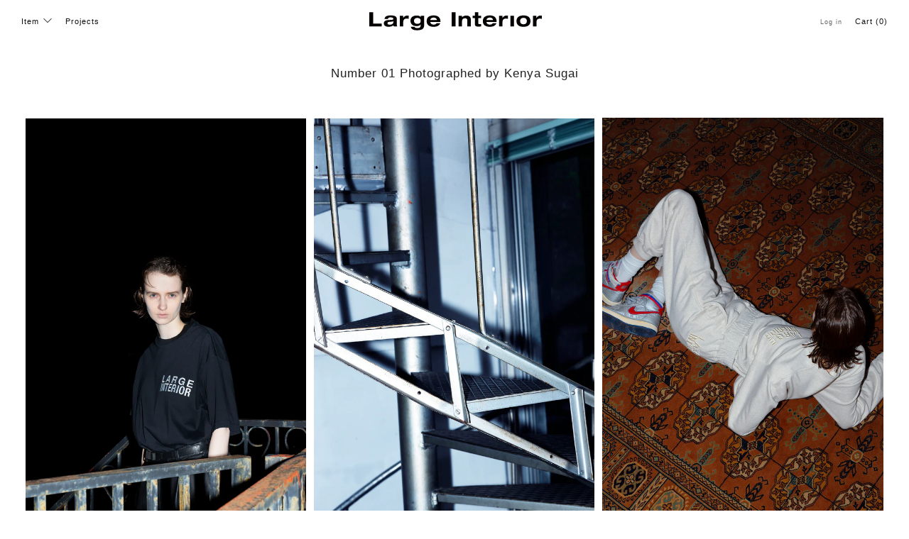

--- FILE ---
content_type: text/css
request_url: https://www.largeinterior.com/cdn/shop/t/16/assets/theme-critical.css?enable_css_minification=1&v=61910141723553318061655284134
body_size: 23266
content:
/** Shopify CDN: Minification failed

Line 3237:16 Expected ")" to end URL token

**/
@charset "UTF-8";

/* wb01
 * font-sizeは全体的に0.2em程度小さくしてデフォルト値はコメントアウトで残しておく
 *
 *
*/


/**
 * A series of width helper classes that you can use to size things like grid
 * systems. Classes take a fraction-like format (e.g. `.u-2/3`). Use these in
 * your markup:
 *
 * <div class="u-7/12">
 */

.u-1\/1 {
    width: 100%;
}

.u-1\/2 {
    width: 50%;
}

.u-2\/2 {
    width: 100%;
}

.u-1\/3 {
    width: 33.3333333333%;
}

.u-2\/3 {
    width: 66.6666666667%;
}

.u-3\/3 {
    width: 100%;
}

.u-1\/4 {
    width: 25%;
}

.u-2\/4 {
    width: 50%;
}

.u-3\/4 {
    width: 75%;
}

.u-4\/4 {
    width: 100%;
}

.u-1\/5 {
    width: 20%;
}

.u-2\/5 {
    width: 40%;
}

.u-3\/5 {
    width: 60%;
}

.u-4\/5 {
    width: 80%;
}

.u-5\/5 {
    width: 100%;
}

.u-1\/8 {
    width: 12.5%;
}

.u-2\/8 {
    width: 25%;
}

.u-3\/8 {
    width: 37.5%;
}

.u-4\/8 {
    width: 50%;
}

.u-5\/8 {
    width: 62.5%;
}

.u-6\/8 {
    width: 75%;
}

.u-7\/8 {
    width: 87.5%;
}

.u-8\/8 {
    width: 100%;
}

.u-1\/10 {
    width: 10%;
}

.u-2\/10 {
    width: 20%;
}

.u-3\/10 {
    width: 30%;
}

.u-4\/10 {
    width: 40%;
}

.u-5\/10 {
    width: 50%;
}

.u-6\/10 {
    width: 60%;
}

.u-7\/10 {
    width: 70%;
}

.u-8\/10 {
    width: 80%;
}

.u-9\/10 {
    width: 90%;
}

.u-10\/10 {
    width: 100%;
}

@media screen and (min-width: 481px) {
    .u-1\/1\@mob {
        width: 100%;
    }
    .u-1\/2\@mob {
        width: 50%;
    }
    .u-2\/2\@mob {
        width: 100%;
    }
    .u-1\/3\@mob {
        width: 33.3333333333%;
    }
    .u-2\/3\@mob {
        width: 66.6666666667%;
    }
    .u-3\/3\@mob {
        width: 100%;
    }
    .u-1\/4\@mob {
        width: 25%;
    }
    .u-2\/4\@mob {
        width: 50%;
    }
    .u-3\/4\@mob {
        width: 75%;
    }
    .u-4\/4\@mob {
        width: 100%;
    }
    .u-1\/5\@mob {
        width: 20%;
    }
    .u-2\/5\@mob {
        width: 40%;
    }
    .u-3\/5\@mob {
        width: 60%;
    }
    .u-4\/5\@mob {
        width: 80%;
    }
    .u-5\/5\@mob {
        width: 100%;
    }
    .u-1\/8\@mob {
        width: 12.5%;
    }
    .u-2\/8\@mob {
        width: 25%;
    }
    .u-3\/8\@mob {
        width: 37.5%;
    }
    .u-4\/8\@mob {
        width: 50%;
    }
    .u-5\/8\@mob {
        width: 62.5%;
    }
    .u-6\/8\@mob {
        width: 75%;
    }
    .u-7\/8\@mob {
        width: 87.5%;
    }
    .u-8\/8\@mob {
        width: 100%;
    }
    .u-1\/10\@mob {
        width: 10%;
    }
    .u-2\/10\@mob {
        width: 20%;
    }
    .u-3\/10\@mob {
        width: 30%;
    }
    .u-4\/10\@mob {
        width: 40%;
    }
    .u-5\/10\@mob {
        width: 50%;
    }
    .u-6\/10\@mob {
        width: 60%;
    }
    .u-7\/10\@mob {
        width: 70%;
    }
    .u-8\/10\@mob {
        width: 80%;
    }
    .u-9\/10\@mob {
        width: 90%;
    }
    .u-10\/10\@mob {
        width: 100%;
    }
}

@media screen and (min-width: 561px) {
    .u-1\/1\@phab {
        width: 100%;
    }
    .u-1\/2\@phab {
        width: 50%;
    }
    .u-2\/2\@phab {
        width: 100%;
    }
    .u-1\/3\@phab {
        width: 33.3333333333%;
    }
    .u-2\/3\@phab {
        width: 66.6666666667%;
    }
    .u-3\/3\@phab {
        width: 100%;
    }
    .u-1\/4\@phab {
        width: 25%;
    }
    .u-2\/4\@phab {
        width: 50%;
    }
    .u-3\/4\@phab {
        width: 75%;
    }
    .u-4\/4\@phab {
        width: 100%;
    }
    .u-1\/5\@phab {
        width: 20%;
    }
    .u-2\/5\@phab {
        width: 40%;
    }
    .u-3\/5\@phab {
        width: 60%;
    }
    .u-4\/5\@phab {
        width: 80%;
    }
    .u-5\/5\@phab {
        width: 100%;
    }
    .u-1\/8\@phab {
        width: 12.5%;
    }
    .u-2\/8\@phab {
        width: 25%;
    }
    .u-3\/8\@phab {
        width: 37.5%;
    }
    .u-4\/8\@phab {
        width: 50%;
    }
    .u-5\/8\@phab {
        width: 62.5%;
    }
    .u-6\/8\@phab {
        width: 75%;
    }
    .u-7\/8\@phab {
        width: 87.5%;
    }
    .u-8\/8\@phab {
        width: 100%;
    }
    .u-1\/10\@phab {
        width: 10%;
    }
    .u-2\/10\@phab {
        width: 20%;
    }
    .u-3\/10\@phab {
        width: 30%;
    }
    .u-4\/10\@phab {
        width: 40%;
    }
    .u-5\/10\@phab {
        width: 50%;
    }
    .u-6\/10\@phab {
        width: 60%;
    }
    .u-7\/10\@phab {
        width: 70%;
    }
    .u-8\/10\@phab {
        width: 80%;
    }
    .u-9\/10\@phab {
        width: 90%;
    }
    .u-10\/10\@phab {
        width: 100%;
    }
}

@media screen and (min-width: 768px) {
    .u-1\/1\@tab {
        width: 100%;
    }
    .u-1\/2\@tab {
        width: 50%;
    }
    .u-2\/2\@tab {
        width: 100%;
    }
    .u-1\/3\@tab {
        width: 33.3333333333%;
    }
    .u-2\/3\@tab {
        width: 66.6666666667%;
    }
    .u-3\/3\@tab {
        width: 100%;
    }
    .u-1\/4\@tab {
        width: 25%;
    }
    .u-2\/4\@tab {
        width: 50%;
    }
    .u-3\/4\@tab {
        width: 75%;
    }
    .u-4\/4\@tab {
        width: 100%;
    }
    .u-1\/5\@tab {
        width: 20%;
    }
    .u-2\/5\@tab {
        width: 40%;
    }
    .u-3\/5\@tab {
        width: 60%;
    }
    .u-4\/5\@tab {
        width: 80%;
    }
    .u-5\/5\@tab {
        width: 100%;
    }
    .u-1\/8\@tab {
        width: 12.5%;
    }
    .u-2\/8\@tab {
        width: 25%;
    }
    .u-3\/8\@tab {
        width: 37.5%;
    }
    .u-4\/8\@tab {
        width: 50%;
    }
    .u-5\/8\@tab {
        width: 62.5%;
    }
    .u-6\/8\@tab {
        width: 75%;
    }
    .u-7\/8\@tab {
        width: 87.5%;
    }
    .u-8\/8\@tab {
        width: 100%;
    }
    .u-1\/10\@tab {
        width: 10%;
    }
    .u-2\/10\@tab {
        width: 20%;
    }
    .u-3\/10\@tab {
        width: 30%;
    }
    .u-4\/10\@tab {
        width: 40%;
    }
    .u-5\/10\@tab {
        width: 50%;
    }
    .u-6\/10\@tab {
        width: 60%;
    }
    .u-7\/10\@tab {
        width: 70%;
    }
    .u-8\/10\@tab {
        width: 80%;
    }
    .u-9\/10\@tab {
        width: 90%;
    }
    .u-10\/10\@tab {
        width: 100%;
    }
}

@media screen and (min-width: 981px) {
    .u-1\/1\@desk {
        width: 100%;
    }
    .u-1\/2\@desk {
        width: 50%;
    }
    .u-2\/2\@desk {
        width: 100%;
    }
    .u-1\/3\@desk {
        width: 33.3333333333%;
    }
    .u-2\/3\@desk {
        width: 66.6666666667%;
    }
    .u-3\/3\@desk {
        width: 100%;
    }
    .u-1\/4\@desk {
        width: 25%;
    }
    .u-2\/4\@desk {
        width: 50%;
    }
    .u-3\/4\@desk {
        width: 75%;
    }
    .u-4\/4\@desk {
        width: 100%;
    }
    .u-1\/5\@desk {
        width: 20%;
    }
    .u-2\/5\@desk {
        width: 40%;
    }
    .u-3\/5\@desk {
        width: 60%;
    }
    .u-4\/5\@desk {
        width: 80%;
    }
    .u-5\/5\@desk {
        width: 100%;
    }
    .u-1\/8\@desk {
        width: 12.5%;
    }
    .u-2\/8\@desk {
        width: 25%;
    }
    .u-3\/8\@desk {
        width: 37.5%;
    }
    .u-4\/8\@desk {
        width: 50%;
    }
    .u-5\/8\@desk {
        width: 62.5%;
    }
    .u-6\/8\@desk {
        width: 75%;
    }
    .u-7\/8\@desk {
        width: 87.5%;
    }
    .u-8\/8\@desk {
        width: 100%;
    }
    .u-1\/10\@desk {
        width: 10%;
    }
    .u-2\/10\@desk {
        width: 20%;
    }
    .u-3\/10\@desk {
        width: 30%;
    }
    .u-4\/10\@desk {
        width: 40%;
    }
    .u-5\/10\@desk {
        width: 50%;
    }
    .u-6\/10\@desk {
        width: 60%;
    }
    .u-7\/10\@desk {
        width: 70%;
    }
    .u-8\/10\@desk {
        width: 80%;
    }
    .u-9\/10\@desk {
        width: 90%;
    }
    .u-10\/10\@desk {
        width: 100%;
    }
}

@media screen and (min-width: 1081px) {
    .u-1\/1\@wide {
        width: 100%;
    }
    .u-1\/2\@wide {
        width: 50%;
    }
    .u-2\/2\@wide {
        width: 100%;
    }
    .u-1\/3\@wide {
        width: 33.3333333333%;
    }
    .u-2\/3\@wide {
        width: 66.6666666667%;
    }
    .u-3\/3\@wide {
        width: 100%;
    }
    .u-1\/4\@wide {
        width: 25%;
    }
    .u-2\/4\@wide {
        width: 50%;
    }
    .u-3\/4\@wide {
        width: 75%;
    }
    .u-4\/4\@wide {
        width: 100%;
    }
    .u-1\/5\@wide {
        width: 20%;
    }
    .u-2\/5\@wide {
        width: 40%;
    }
    .u-3\/5\@wide {
        width: 60%;
    }
    .u-4\/5\@wide {
        width: 80%;
    }
    .u-5\/5\@wide {
        width: 100%;
    }
    .u-1\/8\@wide {
        width: 12.5%;
    }
    .u-2\/8\@wide {
        width: 25%;
    }
    .u-3\/8\@wide {
        width: 37.5%;
    }
    .u-4\/8\@wide {
        width: 50%;
    }
    .u-5\/8\@wide {
        width: 62.5%;
    }
    .u-6\/8\@wide {
        width: 75%;
    }
    .u-7\/8\@wide {
        width: 87.5%;
    }
    .u-8\/8\@wide {
        width: 100%;
    }
    .u-1\/10\@wide {
        width: 10%;
    }
    .u-2\/10\@wide {
        width: 20%;
    }
    .u-3\/10\@wide {
        width: 30%;
    }
    .u-4\/10\@wide {
        width: 40%;
    }
    .u-5\/10\@wide {
        width: 50%;
    }
    .u-6\/10\@wide {
        width: 60%;
    }
    .u-7\/10\@wide {
        width: 70%;
    }
    .u-8\/10\@wide {
        width: 80%;
    }
    .u-9\/10\@wide {
        width: 90%;
    }
    .u-10\/10\@wide {
        width: 100%;
    }
}


/* ==========================================================================
   #BOX-SIZING
   ========================================================================== */


/**
 * More sensible default box-sizing:
 * css-tricks.com/inheriting-box-sizing-probably-slightly-better-best-practice
 */

html {
    box-sizing: border-box;
}

*,
*:before,
*:after {
    box-sizing: inherit;
}


/*! normalize.css v5.0.0 | MIT License | github.com/necolas/normalize.css */


/**
 * 1. Change the default font family in all browsers (opinionated).
 * 2. Correct the line height in all browsers.
 * 3. Prevent adjustments of font size after orientation changes in
 *    IE on Windows Phone and in iOS.
 */


/* Document
   ========================================================================== */

html {
    font-family: sans-serif;
    /* 1 */
    line-height: 1.15;
    /* 2 */
    -ms-text-size-adjust: 100%;
    /* 3 */
    -webkit-text-size-adjust: 100%;
    /* 3 */
}


/* Sections
   ========================================================================== */


/**
 * Remove the margin in all browsers (opinionated).
 */

body {
    margin: 0;
}


/**
 * Add the correct display in IE 9-.
 */

article,
aside,
footer,
header,
nav,
section {
    display: block;
}


/**
 * Correct the font size and margin on `h1` elements within `section` and
 * `article` contexts in Chrome, Firefox, and Safari.
 */

h1 {
    font-size: 2em;
    margin: 0.67em 0;
}


/* Grouping content
   ========================================================================== */


/**
 * Add the correct display in IE 9-.
 * 1. Add the correct display in IE.
 */

figcaption,
figure,
main {
    /* 1 */
    display: block;
}


/**
 * Add the correct margin in IE 8.
 */

figure {
    margin: 1em 40px;
}


/**
 * 1. Add the correct box sizing in Firefox.
 * 2. Show the overflow in Edge and IE.
 */

hr {
    box-sizing: content-box;
    /* 1 */
    height: 0;
    /* 1 */
    overflow: visible;
    /* 2 */
}


/**
 * 1. Correct the inheritance and scaling of font size in all browsers.
 * 2. Correct the odd `em` font sizing in all browsers.
 */

pre {
    font-family: monospace, monospace;
    /* 1 */
    font-size: 1em;
    /* 2 */
}


/* Text-level semantics
   ========================================================================== */


/**
 * 1. Remove the gray background on active links in IE 10.
 * 2. Remove gaps in links underline in iOS 8+ and Safari 8+.
 */

a {
    background-color: transparent;
    /* 1 */
    -webkit-text-decoration-skip: objects;
    /* 2 */
}


/**
 * Remove the outline on focused links when they are also active or hovered
 * in all browsers (opinionated).
 */

a:active,
a:hover {
    outline-width: 0;
}


/**
 * 1. Remove the bottom border in Firefox 39-.
 * 2. Add the correct text decoration in Chrome, Edge, IE, Opera, and Safari.
 */

abbr[title] {
    border-bottom: none;
    /* 1 */
    text-decoration: underline;
    /* 2 */
    text-decoration: underline dotted;
    /* 2 */
}


/**
 * Prevent the duplicate application of `bolder` by the next rule in Safari 6.
 */

b,
strong {
    font-weight: inherit;
}


/**
 * Add the correct font weight in Chrome, Edge, and Safari.
 */

b,
strong {
    font-weight: bolder;
}


/**
 * 1. Correct the inheritance and scaling of font size in all browsers.
 * 2. Correct the odd `em` font sizing in all browsers.
 */

code,
kbd,
samp {
    font-family: monospace, monospace;
    /* 1 */
    font-size: 1em;
    /* 2 */
}


/**
 * Add the correct font style in Android 4.3-.
 */

dfn {
    font-style: italic;
}


/**
 * Add the correct background and color in IE 9-.
 */

mark {
    background-color: #ff0;
    color: #000;
}


/**
 * Add the correct font size in all browsers.
 */

small {
    font-size: 80%;
}


/**
 * Prevent `sub` and `sup` elements from affecting the line height in
 * all browsers.
 */

sub,
sup {
    font-size: 75%;
    line-height: 0;
    position: relative;
    vertical-align: baseline;
}

sub {
    bottom: -0.25em;
}

sup {
    top: -0.5em;
}


/* Embedded content
   ========================================================================== */


/**
 * Add the correct display in IE 9-.
 */

audio,
video {
    display: inline-block;
}


/**
 * Add the correct display in iOS 4-7.
 */

audio:not([controls]) {
    display: none;
    height: 0;
}


/**
 * Remove the border on images inside links in IE 10-.
 */

img {
    border-style: none;
}


/**
 * Hide the overflow in IE.
 */

svg:not(:root) {
    overflow: hidden;
}


/* Forms
   ========================================================================== */


/**
 * 1. Change the font styles in all browsers (opinionated).
 * 2. Remove the margin in Firefox and Safari.
 */

button,
input,
optgroup,
select,
textarea {
    font-size: 100%;
    /* 1 */
    line-height: 1.15;
    /* 1 */
    margin: 0;
    /* 2 */
}


/**
 * Show the overflow in IE.
 * 1. Show the overflow in Edge.
 */

button,
input {
    /* 1 */
    overflow: visible;
}


/**
 * Remove the inheritance of text transform in Edge, Firefox, and IE.
 * 1. Remove the inheritance of text transform in Firefox.
 */

button,
select {
    /* 1 */
    text-transform: none;
}


/**
 * 1. Prevent a WebKit bug where (2) destroys native `audio` and `video`
 *    controls in Android 4.
 * 2. Correct the inability to style clickable types in iOS and Safari.
 */

button,
html [type="button"],
[type="reset"],
[type="submit"] {
    -webkit-appearance: button;
    /* 2 */
}


/**
 * Remove the inner border and padding in Firefox.
 */

button::-moz-focus-inner,
[type="button"]::-moz-focus-inner,
[type="reset"]::-moz-focus-inner,
[type="submit"]::-moz-focus-inner {
    border-style: none;
    padding: 0;
}


/**
 * Restore the focus styles unset by the previous rule.
 */

button:-moz-focusring,
[type="button"]:-moz-focusring,
[type="reset"]:-moz-focusring,
[type="submit"]:-moz-focusring {
    outline: 1px dotted ButtonText;
}


/**
 * Change the border, margin, and padding in all browsers (opinionated).
 */

fieldset {
    border: 1px solid #c0c0c0;
    margin: 0 2px;
    padding: 0.35em 0.625em 0.75em;
}


/**
 * 1. Correct the text wrapping in Edge and IE.
 * 2. Correct the color inheritance from `fieldset` elements in IE.
 * 3. Remove the padding so developers are not caught out when they zero out
 *    `fieldset` elements in all browsers.
 */

legend {
    box-sizing: border-box;
    /* 1 */
    color: inherit;
    /* 2 */
    display: table;
    /* 1 */
    max-width: 100%;
    /* 1 */
    padding: 0;
    /* 3 */
    white-space: normal;
    /* 1 */
}


/**
 * 1. Add the correct display in IE 9-.
 * 2. Add the correct vertical alignment in Chrome, Firefox, and Opera.
 */

progress {
    display: inline-block;
    /* 1 */
    vertical-align: baseline;
    /* 2 */
}


/**
 * Remove the default vertical scrollbar in IE.
 */

textarea {
    overflow: auto;
}


/**
 * 1. Add the correct box sizing in IE 10-.
 * 2. Remove the padding in IE 10-.
 */

[type="checkbox"],
[type="radio"] {
    box-sizing: border-box;
    /* 1 */
    padding: 0;
    /* 2 */
}


/**
 * Correct the cursor style of increment and decrement buttons in Chrome.
 */

[type="number"]::-webkit-inner-spin-button,
[type="number"]::-webkit-outer-spin-button {
    height: auto;
}


/**
 * 1. Correct the odd appearance in Chrome and Safari.
 * 2. Correct the outline style in Safari.
 */

[type="search"] {
    -webkit-appearance: textfield;
    /* 1 */
    outline-offset: -2px;
    /* 2 */
}


/**
 * Remove the inner padding and cancel buttons in Chrome and Safari on macOS.
 */

[type="search"]::-webkit-search-cancel-button,
[type="search"]::-webkit-search-decoration {
    -webkit-appearance: none;
}


/**
 * 1. Correct the inability to style clickable types in iOS and Safari.
 * 2. Change font properties to `inherit` in Safari.
 */

::-webkit-file-upload-button {
    -webkit-appearance: button;
    /* 1 */
    font: inherit;
    /* 2 */
}


/* Interactive
   ========================================================================== */


/*
 * Add the correct display in IE 9-.
 * 1. Add the correct display in Edge, IE, and Firefox.
 */

details,
menu {
    display: block;
}


/*
 * Add the correct display in all browsers.
 */

summary {
    display: list-item;
}


/* Scripting
   ========================================================================== */


/**
 * Add the correct display in IE 9-.
 */

canvas {
    display: inline-block;
}


/**
 * Add the correct display in IE.
 */

template {
    display: none;
}


/* Hidden
   ========================================================================== */


/**
 * Add the correct display in IE 10-.
 */

[hidden] {
    display: none;
}


/* ==========================================================================
   #RESET
   ========================================================================== */


/**
 * A very simple reset that sits on top of Normalize.css.
 */

body,
h1,
h2,
h3,
h4,
h5,
h6,
blockquote,
p,
pre,
dl,
dd,
ol,
ul,
figure,
hr,
fieldset,
legend {
    margin: 0;
    padding: 0;
}


/**
 * Remove trailing margins from nested lists.
 */

li>ol,
li>ul {
    margin-bottom: 0;
}


/**
 * Remove default table spacing.
 */

table {
    border-collapse: collapse;
    border-spacing: 0;
}


/**
 * 1. Reset Chrome and Firefox behaviour which sets a `min-width: min-content;`
 *    on fieldsets.
 */

fieldset {
    min-width: 0;
    /* [1] */
    border: 0;
}


/* ==========================================================================
   #SHARED
   ========================================================================== */


/**
 * Shared declarations for certain elements.
 */


/**
 * Always declare margins in the same direction:
 * csswizardry.com/2012/06/single-direction-margin-declarations
 */


/* stylelint-disable selector-list-comma-newline-after */

address,
h1,
h2,
h3,
h4,
h5,
h6,
blockquote,
p,
pre,
dl,
ol,
ul,
figure,
hr,
table,
fieldset {
    margin-bottom: 1rem;
}


/**
 * Consistent indentation for lists.
 */

dd,
ol,
ul {
    margin-left: 2rem;
}


/* stylelint-enable selector-list-comma-newline-after */


/* ==========================================================================
   #HEADINGS
   ========================================================================== */

h1,
.h1 {
    font-size: calc((var(--font--size-h1) / var(--font--size-base)) * 1rem);
    line-height: 1.45;
}

h2,
.h2 {
    font-size: calc((var(--font--size-h2) / var(--font--size-base)) * 1rem);
    line-height: 1.6;
}

h3,
.h3 {
    font-size: calc((var(--font--size-h3) / var(--font--size-base)) * 1rem);
    line-height: 1.7;
}

h4,
.h4 {
    font-size: calc((var(--font--size-h4) / var(--font--size-base)) * 1rem);
    line-height: 1.8;
}

h5,
.h5 {
    font-size: calc((var(--font--size-h5) / var(--font--size-base)) * 1rem);
    line-height: 1.9;
}

h6,
.h6 {
    font-size: calc((var(--font--size-h6) / var(--font--size-base)) * 1rem);
    line-height: 1.9;
}

@media screen and (max-width: 767px) {
    h1,
    .h1 {
        font-size: calc((var(--font--size-h2) / var(--font--size-base)) * 1rem);
        line-height: 1.6;
    }
    h2,
    .h2 {
        font-size: calc((var(--font--size-h3) / var(--font--size-base)) * 1rem);
        line-height: 1.7;
    }
    h3,
    .h3 {
        font-size: calc((var(--font--size-h4) / var(--font--size-base)) * 1rem);
        line-height: 1.8;
    }
    h4,
    .h4 {
        font-size: calc((var(--font--size-h5) / var(--font--size-base)) * 1rem);
        line-height: 1.9;
    }
    h5,
    .h5 {
        font-size: calc((var(--font--size-h6) / var(--font--size-base)) * 1rem);
        line-height: 1.9;
    }
    h6,
    .h6 {
        font-size: calc((var(--font--size-h6) / var(--font--size-base)) * 1rem);
        line-height: 1.9;
    }
}


/* ==========================================================================
   #IMAGES
   ========================================================================== */

img {
    max-width: 100%;
    height: auto;
    font-style: italic;
    vertical-align: middle;
}


/* ==========================================================================
   #CSS SPINNER
   ========================================================================== */

@keyframes spinner {
    to {
        transform: rotate(360deg);
    }
}

.theme-spinner__wrap {
    position: relative;
    display: none;
}

.theme-spinner:before {
    content: '';
    box-sizing: border-box;
    position: absolute;
    top: 50%;
    left: 50%;
    width: 32px;
    height: 32px;
    margin-top: -10px;
    margin-left: -10px;
    border-radius: 50%;
    border: 3px solid rgba(17, 17, 17, 0.3);
    border-top-color: transparent;
    animation: spinner 1.5s linear infinite;
}

.theme-spinner--white:before {
    border-color: #fff;
    border-top-color: transparent;
}


/* ==========================================================================
   #PLACEHOLDER SVG
   ========================================================================== */

.placeholder-svg__wrapper {
    position: absolute;
    left: 0;
    top: 0;
    height: 100%;
    width: 100%;
}

.placeholder-svg {
    display: block;
    background: #444;
    fill: #222;
    width: 100%;
    height: 100%;
    max-width: 100%;
    max-height: 100%;
}

.placeholder-svg--light {
    background: #e4e4e4;
    fill: #444;
}

.product-card__img.product-card__img.placeholder-svg {
    background: var(--color--bg-dark);
}

.placeholder-noblocks {
    text-align: center;
    margin: 60px 24px;
}


/* ==========================================================================
   #LAYOUT
   ========================================================================== */


/* Default/mandatory classes.
   ========================================================================== */

.o-layout {
    display: block;
    margin: 0;
    padding: 0;
    list-style: none;
    margin-left: -30px;
    font-size: 0;
}

.o-layout__item {
    box-sizing: border-box;
    display: inline-block;
    vertical-align: top;
    padding-left: 30px;
    font-size: var(--font--size-base);
    font-size: 1rem;
}


/* Gutter size modifiers.
   ========================================================================== */

.o-layout--tiny {
    margin-left: -8px;
}

.o-layout--tiny>.o-layout__item {
    padding-left: 8px;
}

.o-layout--small {
    margin-left: -15px;
}

.o-layout--small>.o-layout__item {
    padding-left: 15px;
}

@media screen and (max-width: 767px) {
    .o-layout--small\@tab-down {
        margin-left: -15px;
    }
    .o-layout--small\@tab-down >.o-layout__item {
        padding-left: 15px;
    }
}

.o-layout--large {
    margin-left: -60px;
}

.o-layout--large>.o-layout__item {
    padding-left: 60px;
}

.o-layout--huge {
    margin-left: -120px;
}

.o-layout--huge>.o-layout__item {
    padding-left: 120px;
}

.o-layout--flush {
    margin-left: 0;
}

.o-layout--flush>.o-layout__item {
    padding-left: 0;
}


/* Vertical alignment modifiers.
   ========================================================================== */

.o-layout--middle>.o-layout__item {
    vertical-align: middle;
}

.o-layout--bottom>.o-layout__item {
    vertical-align: bottom;
}


/* Fill order modifiers.
   ========================================================================== */

.o-layout--center {
    text-align: center;
}

.o-layout--center>.o-layout__item {
    text-align: left;
}

.o-layout--right {
    text-align: right;
}

.o-layout--right>.o-layout__item {
    text-align: left;
}

.o-layout--reverse {
    direction: rtl;
}

.o-layout--reverse>.o-layout__item {
    direction: ltr;
    text-align: left;
}


/* ==========================================================================
   #LIST-BARE
   ========================================================================== */


/**
 * Strip list-like appearance from lists by removing their bullets, and any
 * indentation.
 */

.o-list-bare {
    list-style: none;
    margin-left: 0;
}


/* ==========================================================================
   #LIST-INLINE
   ========================================================================== */


/**
 * The list-inline object simply displays a list of items in one line.
 */

.o-list-inline {
    margin-left: 0;
    list-style: none;
}

.o-list-inline__item {
    display: inline-block;
}


/* Delimited list.
   ========================================================================== */


/**
 * By default, applying this class will comma separate your list items. You can
 * change the delimiter by predefining the following variable:
 */


/**
 * 1. Fallback for old IEs not supporting `rem` values.
 */

.o-list-inline--delimited {
    font-size: 0;
}

.o-list-inline--delimited>.o-list-inline__item {
    font-size: var(--font--size-base);
    /* [1] */
    font-size: 1rem;
}

.o-list-inline--delimited>.o-list-inline__item+.o-list-inline__item:before {
    content: ", ";
}


/* ==========================================================================
   #RATIO
   ========================================================================== */


/**
 * Create ratio-bound content blocks, to keep media (e.g. images, videos) in
 * their correct aspect ratios.
 *
 * http://alistapart.com/article/creating-intrinsic-ratios-for-video
 */

.o-ratio {
    position: relative;
    display: block;
    overflow: hidden;
}

.o-ratio:before {
    content: "";
    display: block;
    width: 100%;
    padding-bottom: 100%;
}

.o-ratio--custom:before,
.o-ratio--natural:before {
    padding-bottom: 0;
}

.o-ratio--4\:1:before {
    padding-bottom: 25%;
}

.o-ratio--3\:1:before {
    padding-bottom: 33.33%;
}

.o-ratio--5\:2:before {
    padding-bottom: 40%;
}

.o-ratio--16\:9:before {
    padding-bottom: 56.25%;
}

.o-ratio--4\:3:before {
    padding-bottom: 75%;
}

.o-ratio--1\:1:before {
    padding-bottom: 100%;
}

.o-ratio--3\:4:before {
    padding-bottom: 133.33%;
}

.o-ratio--2\:3:before {
    padding-bottom: 150%;
}

.o-ratio--bg-grey {
    background-color: #f0f0f0;
}

.o-ratio--bg-product {
    background-color: var(--color--product-bg);
}

.o-ratio__content {
    position: absolute;
    top: 0;
    bottom: 0;
    left: 0;
    height: 100%;
    width: 100%;
}


/* ==========================================================================
   #BASE STYLING
   ========================================================================== */

html,
body {
    font-family: var(--font--body);
    font-weight: var(--font--body-weight);
    font-style: var(--font--body-style);
}

html {
    overflow-y: scroll;
    min-height: 100%;
    font-size: calc((var(--font--size-base) / 16) * 1em);
    line-height: calc(var(--font--line-base) / var(--font--size-base));
}

body {
    position: relative;
    background: var(--color--bg);
    color: var(--color--text);
}

body:before {
    content: "";
    width: 100%;
    height: 100%;
    position: absolute;
    top: -3px;
    left: 0;
    background: #111;
    opacity: 0;
    visibility: hidden;
    -webkit-transition: all 0.2s ease-in-out;
    -moz-transition: all 0.2s ease-in-out;
    transition: all 0.2s ease-in-out;
}

body.js-overlay-active:before {
    visibility: visible;
    opacity: 0.6;
}

.page-container {
    width: 100%;
}

.main {
    min-height: 30vh;
}

a {
    text-decoration: none;
    -webkit-transition: all 0.2s ease-in-out;
    -moz-transition: all 0.2s ease-in-out;
    transition: all 0.2s ease-in-out;
}

@media (hover: hover) {
    a:hover {
        opacity: 0.7;
        text-decoration: none;
    }
}

iframe {
    width: 100%;
}

h1,
h2,
h3,
h4,
h5,
h6,
.h1,
.h2,
.h3,
.h4,
.h5,
.h6 {
    color: var(--color--headings);
    font-family: var(--font--title);
    font-weight: var(--font--title-weight);
    font-style: var(--font--title-style);
    letter-spacing: var(--font--title-space);
    text-transform: var(--font--title-transform);
}

a {
    color: var(--color--text);
}

.no-js .js {
    display: none;
}

body:not(.template-index) .main,
body:not(.template-index) #shopify-section-footer,
body:not(.template-index) .password-footer,
body:not(.template-index) .giftcard-wrapper,
.header-trigger {
    opacity: 0;
}


/* ==========================================================================
   #BUTTONS
   ========================================================================== */

.c-btn,
.btn {
    display: inline-block;
    vertical-align: middle;
    font: inherit;
    text-align: center;
    margin: 0;
    cursor: pointer;
    font-family: var(--font--button);
    letter-spacing: var(--font--button-space);
    text-transform: var(--font--button-transform);
    transition: opacity 0.2s ease-in-out;
    color: var(--color--btn);
    font-size: var(--font--button-size);
    font-weight: var(--font--button-weight);
    font-style: var(--font--button-style);
    height: auto;
    line-height: 30px;
    padding: 9px 30px;
    border-radius: 0;
}

@media (hover: hover) {
    .c-btn,
    .c-btn:hover,
    .c-btn:active,
    .c-btn:focus,
    .btn,
    .btn:hover,
    .btn:active,
    .btn:focus {
        opacity: 1;
        text-decoration: none;
    }
}

@media screen and (max-width: 767px) {
    .c-btn,
    .btn {
        font-size: var(--font--button-mobile-size);
    }
}


/* Colors
   ========================================================================== */

.c-btn--primary {
    background-color: var(--color--brand);
}

@media (hover: hover) {
    .c-btn--primary:hover,
    .c-btn--primary:focus {
        background-color: var(--color--brand-dark);
    }
}

.c-btn--accent {
    background-color: var(--color--accent);
    color: #111;
}

@media (hover: hover) {
    .c-btn--accent:hover,
    .c-btn--accent:focus {
        background-color: var(--color--accent-dark);
    }
}

.c-btn--hollow {
    background-color: transparent;
    color: var(--color--text);
    box-shadow: inset 0px 0px 0px 1px var(--color--text);
}

@media (hover: hover) {
    .c-btn--hollow:hover {
        background-color: var(--color--text);
        color: var(--color--bg);
    }
}

.c-btn--hollow.disabled {
    opacity: 1;
}

.c-btn--grey,
.c-btn--dark,
.btn {
    background-color: #222;
    color: #fff;
}

@media (hover: hover) {
    .c-btn--grey:hover,
    .c-btn--grey:focus,
    .c-btn--dark:hover,
    .c-btn--dark:focus,
    .btn:hover,
    .btn:focus {
        background-color: #111;
    }
}

.c-btn--hollow.disabled,
.c-btn--light {
    box-shadow: none;
    background-color: #f0f0f0;
    color: #111;
}

@media (hover: hover) {
    .c-btn--hollow.disabled:hover,
    .c-btn--hollow.disabled:focus,
    .c-btn--light:hover,
    .c-btn--light:focus {
        background-color: #e4e4e4;
    }
}

.c-btn--white {
    background-color: #fff;
    color: #111;
}

@media (hover: hover) {
    .c-btn--white:hover,
    .c-btn--white:focus {
        background-color: #f0f0f0;
    }
}


/* Sizing
   ========================================================================== */

.c-btn--small {
    font-size: 0.8rem;
    padding: 6px 18px;
}

.c-btn--big {
    padding: 12px 30px;
    font-size: 1.2rem;
}

.c-btn--bigger {
    padding: 18px 30px;
    font-size: 1.4rem;
}

.c-btn--biggest {
    padding: 24px 30px;
    font-size: 1.65rem;
}

.c-btn--full {
    width: 100%;
}

@media screen and (max-width: 980px) {
    .c-btn--small-tab {
        font-size: 0.7rem;
        padding: 3px 6px;
        letter-spacing: 1px;
    }
}

@media screen and (max-width: 767px) {
    .c-btn--small-mobile {
        font-size: 0.7rem;
        padding: 6px 18px;
    }
}


/* Button + Icon
   ========================================================================== */

.c-btn--arrow:after,
.c-btn--arrow-down:after,
.c-btn--plus:after,
.c-btn--close:after {
    font-size: 12px;
    font-family: "sb-icons";
    margin-left: 6px;
    line-height: 1;
    top: 1px;
    height: 13px;
    display: inline-block;
    position: relative;
}

.c-btn--arrow:after {
    content: '\e913';
}

.c-btn--arrow-down:after {
    content: '\e915';
}

.c-btn--plus:after {
    content: '\e917';
}

.c-btn--close:after {
    content: '\e918';
    top: 0;
}


/* Position
   ========================================================================== */

.c-btn--right {
    float: right;
}

.c-btn--center {
    margin: 0 auto;
    display: block;
}


/* Misc
   ========================================================================== */

.c-btn--play {
    width: 90px;
    height: 90px;
    line-height: 0;
    padding: 0;
    font-size: 24px;
    border-radius: 50%;
    display: inline-table;
}

.c-btn--play .icon {
    display: table-cell;
    vertical-align: middle;
    position: relative;
    left: 3px;
}

.c-btn--play:hover {
    -ms-transform: scale(1.05);
    -webkit-transform: scale(1.05);
    transform: scale(1.05);
}

@media screen and (max-width: 767px) {
    .c-btn--play {
        width: 72px;
        height: 72px;
        font-size: 18px;
        line-height: 74px;
    }
}

.c-btn--no-hover {
    cursor: default;
}

.c-btn--no-hover.c-btn--light:hover {
    background-color: #e4e4e4;
}


/* ==========================================================================
   #CONTAINER
   ========================================================================== */

.container {
    padding: 0 30px;
    width: 100%;
    margin: 0 auto;
    max-width: 2200px;
}

@media screen and (max-width: 980px) {
    .container {
        padding: 0 18px;
    }
}

.container--full {
    max-width: 100%;
}

.container--xlarge {
    max-width: 1600px;
}

.container--large {
    max-width: 1400px;
}

.container--medium {
    max-width: 1200px;
}

.container--small {
    /* max-width: 980px; */
    max-width: 100%;
}

.container--tiny {
    max-width: 740px;
}

.container--p-0 {
    padding: 0;
}

.container--p-large {
    padding: 0 60px;
}

@media screen and (max-width: 980px) {
    .container--p-large {
        padding: 0 30px;
    }
}

@media screen and (max-width: 767px) {
    .container--p-large {
        padding: 0 18px;
    }
}

@media screen and (max-width: 767px) {
    .container--mob-0 {
        padding: 0;
    }
}


/* ==========================================================================
   #HEADER
   ========================================================================== */

.header-stripe {
    width: 100%;
    height: 3px;
    position: relative;
    top: 0;
    left: 0;
    background: var(--color--brand);
}

.header--stripe {
    padding-top: 3px;
}

.header,
.header__logo,
.header-trigger {
    min-height: 54px;
}

.shopify-section-header {
    position: relative;
    width: 100%;
    top: 0;
    left: 0;
    -webkit-transition: -webkit-transform 350ms ease;
    -moz-transition: -moz-transform 350ms ease;
    transition: transform 350ms ease;
}

.header-down .shopify-section-header {
    -ms-transform: translateY(0);
    -webkit-transform: translateY(0);
    transform: translateY(0);
}

.header-up .shopify-section-header {
    -ms-transform: translateY(-100%);
    -webkit-transform: translateY(-100%);
    transform: translateY(-100%);
}

.header {
    position: relative;
    width: 100%;
    min-height: 54px;
    background: #fff;
    border-bottom: 1px solid transparent;
    -webkit-transition: border-color 0.3s ease-in, opacity 0.5s ease-in;
    -moz-transition: border-color 0.3s ease-in, opacity 0.5s ease-in;
    transition: border-color 0.3s ease-in, opacity 0.5s ease-in;
}

@media screen and (max-width: 767px) {
    .header {
        border-top-width: 1px;
    }
}

.header__wrapper {
    position: static;
}

.header__logo {
    position: absolute;
    right: 0;
    left: 0;
    top: 0;
    text-align: center;
    padding: 0;
    margin: 0 auto;
    max-width: 420px;
    width: fit-content;
    width: -moz-fit-content;
}

@media screen and (max-width: 767px) {
    .header__logo {
        max-width: 230px;
    }
}

.header__logo-wrapper {
    margin: 0;
    line-height: 0;
}

.header__logo-link {
    display: inline-block;
    -webkit-transition: all 0.2s ease-in-out;
    -moz-transition: all 0.2s ease-in-out;
    transition: all 0.2s ease-in-out;
}

@media (hover: hover) {
    .header__logo-link:hover {
        opacity: .8;
        text-decoration: none;
    }
}

.header__logo-link--text {
    color: #111;
    word-break: break-word;
    display: inline-block;
    font-family: var(--font--title);
    font-weight: var(--font--title-weight);
    font-style: var(--font--title-style);
    letter-spacing: var(--font--title-space);
    text-transform: var(--font--title-transform);
    font-size: 1.4rem;
    line-height: 1.25em;
}

.header__logo-img {
    vertical-align: baseline;
    padding: 9px 0;
    width: auto;
    height: auto;
}

@media screen and (max-width: 480px) {
    .header__logo-img {
        max-width: 140px;
    }
}

.header-navs {
    width: 100%;
    height: 32px;
    padding: 0 30px;
}

@media screen and (max-width: 980px) {
    .header-navs {
        padding: 0 18px;
    }
}

.primary-nav {
    text-align: left;
    float: left;
}

.primary-nav__items {
    margin-left: 0;
    list-style: none;
    float: left;
}

.primary-nav__item {
    margin-right: 15px;
    position: relative;
}

.secondary-nav {
    text-align: right;
    float: right;
}

.secondary-nav__item {
    margin-left: 15px;
}

.primary-nav,
.secondary-nav {
    position: relative;
    font-size: var(--font--nav-size);
}

.primary-nav__items,
.secondary-nav__items {
    margin: 0;
}

.primary-nav__item,
.secondary-nav__item {
    position: relative;
    display: inline-block;
    margin-bottom: 0;
    font-family: var(--font--nav);
    font-weight: var(--font--nav-weight);
    font-style: var(--font--nav-style);
    letter-spacing: var(--font--nav-space);
    text-transform: var(--font--nav-transform);
}

.primary-nav__item .nav__sub,
.secondary-nav__item .nav__sub {
    opacity: 0;
    visibility: hidden;
    -ms-transform: translateY(-10px);
    -webkit-transform: translateY(-10px);
    transform: translateY(-10px);
    -webkit-transition: 0.1s ease all;
    -moz-transition: 0.1s ease all;
    transition: 0.1s ease all;
}

.primary-nav__item:hover>.nav__sub,
.secondary-nav__item:hover>.nav__sub,
.primary-nav__item.js-active>.nav__sub,
.secondary-nav__item.js-active>.nav__sub {
    opacity: 1;
    visibility: visible;
    -ms-transform: translateY(0);
    -webkit-transform: translateY(0);
    transform: translateY(0);
    -webkit-transition: all 0.2s ease-in-out;
    -moz-transition: all 0.2s ease-in-out;
    transition: all 0.2s ease-in-out;
}

.nav__sub__item .nav__sub-t {
    opacity: 0;
    visibility: hidden;
}

.nav__sub__item:hover .nav__sub-t,
.nav__sub__item.js-active .nav__sub-t {
    opacity: 1;
    visibility: visible;
}

.touchevents .primary-nav__item .nav__sub,
.touchevents .secondary-nav__item .nav__sub {
    display: none;
}

.touchevents .primary-nav__item:hover .nav__sub,
.touchevents .secondary-nav__item:hover .nav__sub {
    display: block;
}

.touchevents .nav__sub__item .nav__sub-t {
    display: none;
}

.touchevents .nav__sub__item:hover .nav__sub-t {
    display: block;
}

.touchevents .header--mega .nav__sub-t {
    display: block;
}

.nav__sub {
    position: absolute;
    padding-top: 8px;
    text-align: left;
    font-size: 0.85rem;
}

.nav__sub-wrap {
    background: #fff;
    border: 1px solid rgba(17, 17, 17, 0.1);
    padding: 10px 2px 12px;
    min-width: 160px;
    max-width: 270px;
    width: max-content;
    left: 0;
    -webkit-transition: all 0.2s ease-out;
    -moz-transition: all 0.2s ease-out;
    transition: all 0.2s ease-out;
}

.nav__sub-wrap:before {
    content: '';
    position: absolute;
    top: -12px;
    left: 17px;
    height: 0;
    width: 0;
    border-color: transparent transparent rgba(17, 17, 17, 0.15) transparent;
    border-width: 10px;
    border-style: solid;
}

.nav__sub-wrap:after {
    content: '';
    position: absolute;
    top: -11px;
    left: 17px;
    width: 0;
    height: 0;
    border-color: transparent transparent #fff transparent;
    border-width: 10px;
    border-style: solid;
}

.nav__sub__items {
    margin-bottom: 0;
    font-family: var(--font--body);
    font-weight: var(--font--body-weight);
    font-style: var(--font--body-style);
    letter-spacing: 0;
    text-transform: none;
}

.nav__link--sub:after {
    content: '\e915';
    font-family: "sb-icons";
    position: relative;
    font-size: 12px;
    margin-left: 6px;
    line-height: 0;
}

.nav__sub__link {
    color: rgba(17, 17, 17, 0.7);
    width: 100%;
    display: inline-block;
    padding: 2px 18px;
    margin-top: 2px;
}

.nav__sub__link:hover {
    opacity: 1;
    color: #111;
    background: rgba(17, 17, 17, 0.05);
    text-decoration: none;
}

.nav__sub__item--sub:hover .nav__sub__link {
    color: #111;
    background: rgba(17, 17, 17, 0.05);
}

.nav__sub__item--sub .nav__sub__link {
    position: relative;
    padding-right: 24px;
}

.nav__sub__item--sub .nav__sub__link:after {
    content: '\e913';
    font-family: "sb-icons";
    opacity: .7;
    position: absolute;
    font-size: 12px;
    width: 12px;
    height: 12px;
    line-height: 12px;
    top: 9px;
    right: 12px;
}

.nav__sub-t {
    position: absolute;
    left: calc(100% - 1px);
    top: auto;
    margin-top: -44px;
}

.nav__sub-t-wrap {
    background: #fff;
    width: 180px;
    border: 1px solid rgba(17, 17, 17, 0.1);
    padding: 10px 2px 12px;
}

.nav__sub-t__items {
    margin: 0;
}

.nav__sub-t__link {
    width: 100%;
    display: inline-block;
    padding: 2px 18px;
    margin-top: 2px;
    color: rgba(17, 17, 17, 0.8);
}

.nav__sub-t__link:hover {
    opacity: 1;
    color: #111;
    background: rgba(17, 17, 17, 0.05);
    text-decoration: none;
}

.primary-nav__link {
    height: 32px;
}

.primary-nav__link,
.secondary-nav__link {
    color: #111;
    display: block;
    line-height: 32px;
}

.primary-nav__link:hover,
.secondary-nav__link:hover {
    text-decoration: none;
}

.secondary-nav__item--light .secondary-nav__link {
    color: #666;
    font-size: 0.85em;
}

.secondary-nav__item--light .nav__link--sub:after {
    font-size: 10px;
}

.secondary-nav__link--search {
    position: relative;
    font-size: 18px;
    line-height: 0;
    top: 2px;
    color: #111;
    display: block;
    overflow: hidden;
    width: 19px;
}

.header--icons .primary-nav,
.header--inline-icons .primary-nav {
    width: 100%;
}

.header--icons .primary-nav,
.header--icons .secondary-nav,
.header--inline-icons .primary-nav,
.header--inline-icons .secondary-nav {
    display: none;
}

.header.header--center {
    height: auto;
}

.header.header--center .header__logo {
    position: relative;
    height: auto;
    margin: 0 auto;
}

.header.header--center .header__logo--text {
    min-height: 84px;
    max-height: 84px;
}

.header.header--center .header__logo-link--text {
    margin: 12px 0;
}

.header.header--center .header__logo-img {
    max-height: none;
}

.header.header--center .header-navs {
    position: static;
    height: auto;
}

.header.header--center .primary-nav {
    width: 100%;
    text-align: center;
    margin: 0 0 12px;
}

.header.header--center .primary-nav__items {
    float: none;
    padding: 0 108px;
}

.header.header--center .primary-nav__item {
    margin: 0 9px;
}

.header.header--center .secondary-nav {
    position: absolute;
    top: 12px;
    right: 30px;
}

@media screen and (max-width: 767px) {
    .header.header--center .header__logo-img {
        width: auto;
    }
}

.nav__sub-wrap--lang,
.nav__sub-wrap--country {
    max-height: 252px;
    overflow-y: scroll;
}

.nav__sub-wrap--lang .nav__sub__link.selected,
.nav__sub-wrap--country .nav__sub__link.selected {
    opacity: 1;
    color: #111;
    background: rgba(17, 17, 17, 0.05);
    text-decoration: none;
}

.header--mega .primary-nav,
.header--mega .primary-nav__item {
    position: static;
}

.header--mega.header--center .primary-nav .nav__sub {
    padding-top: 13px;
}

.header--mega .primary-nav__item:hover .primary-nav__link,
.header--mega .primary-nav__item:hover .nav__sub,
.header--mega .primary-nav__item:hover .nav__sub-wrap,
.header--mega .primary-nav__item:hover .nav__sub-t__link,
.header--mega .primary-nav__item:hover .nav__sub__link {
    -webkit-transition: all 0.2s ease-in-out;
    -moz-transition: all 0.2s ease-in-out;
    transition: all 0.2s ease-in-out;
}

.header--mega .primary-nav .primary-nav__link,
.header--mega .primary-nav .nav__sub,
.header--mega .primary-nav .nav__sub-wrap,
.header--mega .primary-nav .nav__sub-t__link,
.header--mega .primary-nav .nav__sub__link {
    -webkit-transition: 0.001s;
    -moz-transition: 0.001s;
    transition: 0.001s;
}

.header--mega .primary-nav .nav__sub {
    padding-top: 34px;
    width: 100%;
    left: 0;
    -ms-transform: translateY(0);
    -webkit-transform: translateY(0);
    transform: translateY(0);
}

.header--mega .primary-nav .nav__sub-wrap {
    /* width: 100%;
  min-width: 100%;
  max-width: 100%; */
    width: 80%;
    min-width: 80%;
    max-width: 80%;
    padding: 6px 0 18px 24px;
    border: none;
    position: relative;
    top: -1px;
    border-top: 1px solid rgba(17, 17, 17, 0.1);
    border-bottom: 1px solid rgba(17, 17, 17, 0.1);
    max-height: calc(95vh - var(--header-full-height));
    overflow-y: auto;
    overflow-x: hidden;
}

.header--mega .primary-nav .nav__sub-wrap:before,
.header--mega .primary-nav .nav__sub-wrap:after {
    content: none;
}

.header--mega .primary-nav .nav__sub__items {
    font-size: 0;
}

.header--mega .primary-nav .nav__sub__items--single {
    text-align: center;
}

.header--mega .primary-nav .nav__sub__items--1 .nav__sub__item,
.header--mega .primary-nav .nav__sub__items--2 .nav__sub__item {
    width: 50%;
}

.header--mega .primary-nav .nav__sub__items--1 .nav__sub-t__items,
.header--mega .primary-nav .nav__sub__items--2 .nav__sub-t__items {
    -webkit-column-count: 2;
    -moz-column-count: 2;
    column-count: 2;
    -webkit-column-gap: 12px;
    -moz-column-gap: 12px;
    column-gap: 12px;
}

.header--mega .primary-nav .nav__sub__items--3 .nav__sub__item,
.header--mega .primary-nav .nav__sub__items--5 .nav__sub__item,
.header--mega .primary-nav .nav__sub__items--6 .nav__sub__item,
.header--mega .primary-nav .nav__sub__items--9 .nav__sub__item {
    width: 33.3336%;
}

.header--mega .primary-nav .nav__sub__items--3 .nav__sub-t__items,
.header--mega .primary-nav .nav__sub__items--5 .nav__sub-t__items,
.header--mega .primary-nav .nav__sub__items--6 .nav__sub-t__items,
.header--mega .primary-nav .nav__sub__items--9 .nav__sub-t__items {
    -webkit-column-count: 2;
    -moz-column-count: 2;
    column-count: 2;
    -webkit-column-gap: 12px;
    -moz-column-gap: 12px;
    column-gap: 12px;
}

.header--mega .primary-nav .nav__sub__item {
    width: 25%;
    padding-right: 24px;
    display: inline-block;
    vertical-align: top;
    font-size: 0.95rem;
}

.header--mega .primary-nav .nav__sub__link {
    /* font-size: 1.25rem; */
    font-size: 1rem;
    color: #111;
    font-family: var(--font--title);
    font-weight: var(--font--title-weight);
    font-style: var(--font--title-style);
    letter-spacing: var(--font--title-space);
    text-transform: var(--font--title-transform);
    padding: 3px 6px;
    margin-top: 12px;
}

.header--mega .primary-nav .nav__sub__item--sub .nav__sub__link {
    padding: 3px 6px 6px;
    margin-bottom: 6px;
    border-bottom: 1px solid rgba(17, 17, 17, 0.1);
    -webkit-transition: all 0.2s ease-in-out;
    -moz-transition: all 0.2s ease-in-out;
    transition: all 0.2s ease-in-out;
}

.header--mega .primary-nav .nav__sub__item--sub .nav__sub__link:hover {
    border-bottom: 1px solid rgba(17, 17, 17, 0.4);
    background: transparent;
}

.header--mega .primary-nav .nav__sub__item--sub .nav__sub__link:after {
    content: none;
}

.header--mega .primary-nav .nav__sub__item--sub:hover .nav__sub__link {
    border-bottom: 1px solid rgba(17, 17, 17, 0.4);
    background: transparent;
}

.header--mega .primary-nav .nav__sub-t {
    display: block;
    opacity: 1;
    position: relative;
    left: 0;
    top: 0;
    margin-top: 0;
    visibility: inherit;
}

.header--mega .primary-nav .nav__sub-t-wrap {
    background: transparent;
    border: none;
    width: auto;
    padding: 0;
}

.header--mega .primary-nav .nav__sub-t__link {
    padding: 3px 6px;
}

.header--mega .primary-nav .nav__sub--cta .nav__sub-wrap {
    padding-right: 24px;
}

.header--mega .primary-nav .nav__sub--cta .nav__sub__items,
.header--mega .primary-nav .nav__sub--cta .nav__sub__cta {
    float: left;
}

.header--mega .primary-nav .nav__sub--cta .nav__sub__items {
    width: 75%;
}

.header--mega .primary-nav .nav__sub--cta .nav__sub__cta {
    width: 25%;
    padding-top: 12px;
}

.header--mega .primary-nav .nav__sub--cta .nav__sub__items--3 .nav__sub-t__items,
.header--mega .primary-nav .nav__sub--cta .nav__sub__items--5 .nav__sub-t__items,
.header--mega .primary-nav .nav__sub--cta .nav__sub__items--6 .nav__sub-t__items,
.header--mega .primary-nav .nav__sub--cta .nav__sub__items--9 .nav__sub-t__items {
    -webkit-column-count: 1;
    -moz-column-count: 1;
    column-count: 1;
}

.header--mega .primary-nav .nav__sub--cta .nav__sub__items--single {
    text-align: left;
}

.header--mega .primary-nav .nav__sub--cta .nav__sub__cta-image {
    width: 100%;
    margin-bottom: 12px;
}

.header--mega .primary-nav .nav__sub--cta .nav__sub__cta-image-link {
    -webkit-transition: all 0.2s ease-in-out;
    -moz-transition: all 0.2s ease-in-out;
    transition: all 0.2s ease-in-out;
}

.header--mega .primary-nav .nav__sub--cta .nav__sub__cta-image-link:hover {
    opacity: 0.85;
}

.header--mega .primary-nav .nav__sub--cta .nav__sub__cta-title {
    margin-bottom: 3px;
    color: #111;
}

.header--mega .primary-nav .nav__sub--cta .nav__sub__cta-text {
    font-family: var(--font--body);
    font-weight: var(--font--body-weight);
    font-style: var(--font--body-style);
    text-transform: initial;
    font-size: .95rem;
    letter-spacing: 0;
    margin-bottom: 3px;
    color: rgba(17, 17, 17, 0.8);
}

.header--mega .primary-nav .nav__sub--cta .nav__sub__cta-text.rte a {
    color: rgba(17, 17, 17, 0.8);
    border-color: rgba(17, 17, 17, 0.8);
}

.header--mega .primary-nav .nav__sub--cta .nav__sub__cta-text.rte a:hover {
    opacity: 1;
    color: #111;
}

.header--mega .primary-nav .nav__sub--cta .nav__sub__cta-link {
    margin-top: 6px;
}

.header--mega .primary-nav .nav__sub--cta .nav__sub__cta-link .link {
    color: #111;
}

@media screen and (max-width: 980px) {
    .header--mega .primary-nav .nav__sub-wrap {
        padding-left: 12px;
    }
    .header--mega .primary-nav .nav__sub--cta .nav__sub-wrap {
        padding-right: 12px;
    }
    .header--mega .primary-nav .nav__sub--cta .nav__sub__items {
        width: 65%;
    }
    .header--mega .primary-nav .nav__sub--cta .nav__sub__items .nav__sub__item {
        width: 50%;
    }
    .header--mega .primary-nav .nav__sub--cta .nav__sub__cta {
        width: 35%;
    }
    .header--mega .primary-nav .nav__sub__items--3 .nav__sub-t__items,
    .header--mega .primary-nav .nav__sub__items--5 .nav__sub-t__items,
    .header--mega .primary-nav .nav__sub__items--6 .nav__sub-t__items,
    .header--mega .primary-nav .nav__sub__items--9 .nav__sub-t__items {
        -webkit-column-count: 1;
        -moz-column-count: 1;
        column-count: 1;
    }
}

.header--parent-disabled.header--mega .nav__sub__item--sub .nav__sub__link {
    cursor: default;
}

.header--light .header__logo-link--text,
.header--light .primary-nav__link,
.header--light .secondary-nav__link,
.header--light .secondary-nav__link--search,
.header--light .header-trigger__link,
.header--light .nav__sub__link,
.header--light .nav__sub__link.selected,
.header--light .nav__sub__item--sub:hover .nav__sub__link,
.header--light .nav__sub-t__link {
    color: #fff;
}

.header--light .secondary-nav__item--light .secondary-nav__link {
    color: rgba(255, 255, 255, 0.7);
}

.header--light .nav__sub-wrap,
.header--light .nav__sub-t-wrap {
    border-color: rgba(255, 255, 255, 0.1);
}

.header--light .nav__sub-wrap:before {
    border-bottom-color: rgba(255, 255, 255, 0.2);
}

.header--light.header--mega .primary-nav .nav__sub__link:hover,
.header--light.header--mega .primary-nav .nav__sub-t__link:hover {
    background: rgba(255, 255, 255, 0.1);
}

.header--light.header--mega .primary-nav .nav__sub-wrap {
    border-color: rgba(255, 255, 255, 0.2);
}

.header--light.header--mega .primary-nav .nav__sub-t__link {
    color: rgba(255, 255, 255, 0.8);
}

.header--light.header--mega .primary-nav .nav__sub-t__link:hover {
    color: #fff;
}

.header--light.header--mega .primary-nav .nav__sub__link,
.header--light.header--mega .primary-nav .nav__sub__cta-title,
.header--light.header--mega .primary-nav .nav__sub__cta-link .link {
    color: #fff;
}

.header--light.header--mega .primary-nav .nav__sub__cta-text {
    color: rgba(255, 255, 255, 0.8);
}

.header--light.header--mega .primary-nav .nav__sub__cta-text.rte a {
    color: rgba(255, 255, 255, 0.8);
    border-color: rgba(255, 255, 255, 0.8);
}

.header--light.header--mega .primary-nav .nav__sub__cta-text.rte a:hover {
    color: #fff;
}

.header--light.header--mega .primary-nav .nav__sub__item--sub .nav__sub__link:hover {
    background: transparent;
}

.header--light.header--mega .primary-nav .nav__sub__item--sub .nav__sub__link {
    border-color: rgba(255, 255, 255, 0.2);
}

.header--light.header--mega .primary-nav .nav__sub__item--sub:hover .nav__sub__link {
    border-color: rgba(255, 255, 255, 0.4);
}


/* ==========================================================================
   #LABEL
   ========================================================================== */

.label {
    position: absolute;
    top: 12px;
    right: -6px;
    padding: 6px 18px;
    -webkit-transform: translate3d(0, 0, 0);
    -moz-transform: translate3d(0, 0, 0);
    -ms-transform: translate3d(0, 0, 0);
    -o-transform: translate3d(0, 0, 0);
    transform: translate3d(0, 0, 0);
}

@media screen and (max-width: 767px) {
    .label {
        padding: 3px 12px;
        top: 6px;
    }
}

.label__text {
    font-family: var(--font--button);
    letter-spacing: var(--font--button-space);
    text-transform: var(--font--button-transform);
    font-size: var(--font--button-size);
    font-weight: var(--font--button-weight);
    font-style: var(--font--button-style);
    margin: 0;
}

@media screen and (max-width: 767px) {
    .label__text {
        font-size: var(--font--button-mobile-size);
    }
}

.label--brand {
    background-color: var(--color--brand);
}

.label--brand .label__text {
    color: var(--color--btn);
}

.label--light {
    background-color: #e4e4e4;
}

.label--light .label__text {
    color: #111;
}


/* ==========================================================================
   #LINKS
   ========================================================================== */

.link {
    font-family: var(--font--button);
    letter-spacing: var(--font--button-space);
    text-transform: var(--font--button-transform);
    font-size: var(--font--button-size);
    font-weight: var(--font--button-weight);
    font-style: var(--font--button-style);
    color: var(--color--text);
    position: relative;
}

@media screen and (max-width: 767px) {
    .link {
        font-size: var(--font--button-mobile-size);
    }
}

.link--underline {
    text-decoration: underline;
}


/* Link + Icon
   ========================================================================== */

.link--arrow:after {
    content: '\e913';
    font-size: 12px;
    font-family: "sb-icons";
    width: 24px;
    left: 4px;
    display: inline;
    line-height: 1;
    text-align: center;
    position: relative;
}

.link--arrow-left:before {
    content: '\e912';
    font-size: 12px;
    font-family: "sb-icons";
    width: 24px;
    right: 4px;
    display: inline;
    line-height: 1;
    text-align: center;
    position: relative;
}

.link--arrow-down:after {
    content: '\e915';
    font-size: 12px;
    font-family: "sb-icons";
    width: 24px;
    left: 4px;
    display: inline;
    line-height: 1;
    text-align: center;
    position: relative;
}


/*============================================================================
  A generic way to visually hide content while
  remaining accessible to screen readers (h5bp.com)
==============================================================================*/

.fontface .icon-fallback__text {
    border: 0 !important;
    clip: rect(0 0 0 0) !important;
    height: 1px !important;
    margin: -1px !important;
    overflow: hidden !important;
    padding: 0 !important;
    position: absolute !important;
    width: 1px !important;
}

.icon:before {
    display: none;
}

.fontface .icon:before {
    display: inline-block;
}

.icon--google-plus {
    position: relative;
    font-size: 1.2em;
}

.icon--instagram {
    position: relative;
    top: 1px;
}

@font-face {
    font-family: 'sb-icons';
    src: url(var(--font--icon-url));
}

@font-face {
    font-family: 'sb-icons';
    src: url("[data-uri]") format("truetype");
    font-weight: normal;
    font-style: normal;
}

.icon {
    /* use !important to prevent issues with browser extensions that change fonts */
    font-family: 'sb-icons' !important;
    speak: none;
    font-style: normal;
    font-weight: normal;
    font-variant: normal;
    text-transform: none;
    line-height: 1;
    /* Better Font Rendering =========== */
    -webkit-font-smoothing: antialiased;
    -moz-osx-font-smoothing: grayscale;
}

.icon--label:before {
    content: "\e924";
}

.icon--star-half:before {
    content: "\e91f";
}

.icon--heart:before {
    content: "\e920";
}

.icon--star-full:before {
    content: "\e921";
}

.icon--star-empty:before {
    content: "\e922";
}

.icon--tumblr:before {
    content: "\e935";
}

.icon--youtube:before {
    content: "\e933";
}

.icon--vimeo:before {
    content: "\e934";
}

.icon--google-plus:before {
    content: "\e908";
}

.icon--twitter:before {
    content: "\e909";
}

.icon--linkedin:before {
    content: "\e90a";
}

.icon--facebook:before {
    content: "\e90c";
}

.icon--quote:before {
    content: "\e923";
}

.icon--pinterest:before {
    content: "\e905";
}

.icon--fancy:before {
    content: "\e906";
}

.icon--mail:before {
    content: "\e907";
}

.icon--untappd:before {
    content: "\e93c";
}

.icon--search:before {
    content: "\e900";
}

.icon--tick:before {
    content: "\e938";
}

.icon--play:before {
    content: "\e901";
}

.icon--confused:before {
    content: "\e91a";
}

.icon--happy:before {
    content: "\e91b";
}

.icon--passive:before {
    content: "\e91c";
}

.icon--sad:before {
    content: "\e936";
}

.icon--cart:before {
    content: "\e937";
}

.icon--menu:before {
    content: "\e90d";
}

.icon--left-t:before {
    content: "\e939";
}

.icon--down-tri:before {
    content: "\e902";
}

.icon--up-tri:before {
    content: "\e903";
}

.icon--right-tri:before {
    content: "\e91d";
}

.icon--left-tri:before {
    content: "\e904";
}

.icon--left-l:before {
    content: "\e90e";
}

.icon--right-l:before {
    content: "\e90f";
}

.icon--up-l:before {
    content: "\e910";
}

.icon--down-l:before {
    content: "\e911";
}

.icon--left:before {
    content: "\e912";
}

.icon--up:before {
    content: "\e914";
}

.icon--down:before {
    content: "\e915";
}

.icon--minus:before {
    content: "\e916";
}

.icon--plus:before {
    content: "\e917";
}

.icon--close:before {
    content: "\e918";
}

.icon--comment:before {
    content: "\e919";
}

.icon--user:before {
    content: "\e91e";
}

.icon--rss:before {
    content: "\e93b";
}

.icon--snapchat:before {
    content: "\e932";
}

.icon--right-t:before {
    content: "\e93a";
}

.icon--right:before {
    content: "\e913";
}

.icon--instagram:before {
    content: "\e90b";
}

.icon--tiktok:before {
    content: "\e925";
}


/*============================================================================
  #RTE STYLES
==============================================================================*/

.footer-nav .rte a:not(.link) {
    text-decoration: none;
    font-weight: normal;
}

.rte a:not(.link) {
    text-decoration: underline;
    font-weight: bold;
}

.rte h1,
.rte h2,
.rte h3,
.rte h4,
.rte h5,
.rte h6 {
    margin-top: 1rem;
}

.rte h1:first-child,
.rte h2:first-child,
.rte h3:first-child,
.rte h4:first-child,
.rte h5:first-child,
.rte h6:first-child {
    margin-top: 0;
}

.rte>div {
    /* margin-bottom: 1rem; */
    margin-bottom: 0;
}

.rte li {
    margin-bottom: 0.4rem;
}

.rte p:last-child {
    margin-bottom: 0;
}

.rte img,
.rte .fluid-width-video-wrapper {
    /*     margin: 24px 0; */
    margin: 0;
}


/* wb01 add */

.article__content .rte img {
    margin: 0!important;
}

.rte blockquote {
    font-size: calc((var(--font--size-h3) / var(--font--size-base)) * 1rem);
    line-height: 1.7;
    margin: 36px -72px;
    border-left: 3px solid var(--color--brand);
    padding-left: 24px;
    font-style: italic;
    color: #666;
}

.rte:after {
    content: "" !important;
    display: block !important;
    clear: both !important;
}

.rte--header {
    margin-bottom: 0;
}

.product-single__content-text.rte blockquote {
    margin-left: 0;
    margin-right: 0;
}

@media screen and (max-width: 980px) {
    .rte blockquote {
        font-size: calc((var(--font--size-h4) / var(--font--size-base)) * 1rem);
        line-height: 1.6;
        margin: 18px 0;
        padding-left: 18px;
    }
    .rte img,
    .rte .fluid-width-video-wrapper {
        /*  margin: 12px 0; */
        margin: 0;
    }
}


/* ==========================================================================
   #MOBILE DRAWER AND TRIGGERS
   ========================================================================== */

.header-trigger {
    position: absolute;
    top: 0;
}

.header-trigger--left {
    left: 30px;
}

.header-trigger--right {
    right: 72px;
    text-align: right;
}

.header-trigger--right .header-trigger__link {
    top: -1px;
}

.header-trigger--far-right {
    right: 30px;
    text-align: right;
}

.header-trigger--far-right .header-trigger__link {
    top: -2px;
}

.header-trigger__link {
    position: relative;
    width: 24px;
    height: 24px;
    /* font-size: 24px; */
    font-size: 19px;
    line-height: 0;
    display: block;
    color: #111;
}

.header-trigger__link.js-cart-full:after {
    content: "";
    position: absolute;
    width: 12px;
    height: 12px;
    display: block;
    background: var(--color--brand-dark);
    top: 0;
    left: -2px;
    border-radius: 50%;
}

@media screen and (max-width: 980px) {
    .header-trigger--left {
        left: 18px;
    }
    .header-trigger--right {
        right: 60px;
    }
    .header-trigger--far-right {
        right: 18px;
    }
}

.mobile-draw-trigger-icon,
.search-draw-trigger-icon,
.cart-draw-trigger-icon {
    display: none;
}

.mobile-draw {
    min-height: 100%;
    width: 360px;
    background: #fff;
    padding: 0;
    -webkit-overflow-scrolling: touch;
    overflow: hidden;
    height: 100%;
    position: relative;
}

.mobile-draw__wrapper {
    overflow-y: scroll;
    height: 100%;
    padding: 24px 18px 84px;
}

.mobile-draw .mfp-close.mfp-close {
    position: absolute;
    width: 100%;
    height: auto;
    left: 0;
    top: 0;
    text-align: left;
    padding: 18px 12px 6px 16px;
    opacity: 1;
    color: #fff;
    display: block;
    font-size: 24px;
    line-height: 0;
}

.mobile-nav {
    margin-top: 30px;
}

.mobile-nav__items {
    margin: 0;
}

.mobile-nav__item {
    padding: 12px 0;
    border-bottom: 1px solid rgba(255, 255, 255, 0.2);
}

.mobile-nav__item:last-child {
    border-bottom: none;
}

.mobile-nav__item--sub {
    padding-bottom: 10px;
}

.mobile-nav__link {
    color: #fff;
    font-family: var(--font--title);
    font-weight: var(--font--title-weight);
    font-style: var(--font--title-style);
    letter-spacing: var(--font--title-space);
    text-transform: var(--font--title-transform);
    /* font-size: 1.05rem; */
    font-size: 1.20rem;
    display: inline-block;
    width: 100%;
    position: relative;
    -webkit-transition: all 0.2s ease-in-out;
    -moz-transition: all 0.2s ease-in-out;
    transition: all 0.2s ease-in-out;
}

.mobile-nav__link:hover {
    opacity: 1;
}

.mobile-nav__sub__link,
.mobile-nav__sub-t__link {
    display: block;
    position: relative;
    color: rgba(255, 255, 255, 0.8);
    -webkit-transition: all 0.2s ease-in-out;
    -moz-transition: all 0.2s ease-in-out;
    transition: all 0.2s ease-in-out;
}

.mobile-nav__sub__link:hover,
.mobile-nav__sub-t__link:hover {
    opacity: 1;
    color: #fff;
    text-decoration: none;
}

.mobile-nav__sub__link.js-active,
.mobile-nav__sub-t__link.js-active {
    color: #fff;
}

.mobile-nav__sub.mobile-nav__sub {
    font-size: 1em;
}

.mobile-nav__sub.mobile-nav__sub,
.mobile-nav__sub-t.mobile-nav__sub-t {
    height: 0;
    -webkit-transition: 0s;
    -moz-transition: 0s;
    transition: 0s;
}

.mobile-nav__sub.mobile-nav__sub .mobile-nav__sub__item,
.mobile-nav__sub.mobile-nav__sub .mobile-nav__sub-t__item,
.mobile-nav__sub-t.mobile-nav__sub-t .mobile-nav__sub__item,
.mobile-nav__sub-t.mobile-nav__sub-t .mobile-nav__sub-t__item {
    margin: 0;
}

.mobile-nav__sub.mobile-nav__sub.js-active,
.mobile-nav__sub-t.mobile-nav__sub-t.js-active {
    -webkit-transition: all 0.2s ease-in-out;
    -moz-transition: all 0.2s ease-in-out;
    transition: all 0.2s ease-in-out;
    height: auto;
}

.mobile-nav__sub.mobile-nav__sub.js-active .mobile-nav__sub__item,
.mobile-nav__sub.mobile-nav__sub.js-active .mobile-nav__sub-t__item,
.mobile-nav__sub-t.mobile-nav__sub-t.js-active .mobile-nav__sub__item,
.mobile-nav__sub-t.mobile-nav__sub-t.js-active .mobile-nav__sub-t__item {
    margin: 6px 0;
}

.mobile-nav__sub.mobile-nav__sub {
    margin-left: 18px;
}

.mobile-nav__sub__items,
.mobile-nav__sub-t__items {
    margin: 0;
}

.mobile-nav__sub__item,
.mobile-nav__sub-t__item {
    margin: 6px 0;
}

.mobile-nav__link--sub:after,
.mobile-nav__sub__link--t:after {
    content: "\e917";
    font-family: "sb-icons";
    position: absolute;
    font-size: 12px;
    top: 15px;
    right: 7px;
    line-height: 0;
    display: inline-block;
    margin-left: 9px;
    -webkit-font-smoothing: antialiased;
    -moz-osx-font-smoothing: grayscale;
    -webkit-transition: all 0.2s ease-in-out;
    -moz-transition: all 0.2s ease-in-out;
    transition: all 0.2s ease-in-out;
}

.mobile-nav__link--sub.js-active:after,
.mobile-nav__sub__link--t.js-active:after {
    -ms-transform: rotate(-45deg);
    -webkit-transform: rotate(-45deg);
    transform: rotate(-45deg);
}

.mobile-nav__link--sub:after {
    position: absolute;
    right: 6px;
    top: 15px;
}

.mobile-nav__sub-t {
    border-left: 1px solid rgba(255, 255, 255, 0.2);
    padding-left: 21px;
}

.mobile-search {
    margin-top: 24px;
}

.mobile-search__form {
    position: relative;
}

.mobile-search__input.mobile-search__input {
    border: 1px solid rgba(255, 255, 255, 0.2);
    background: transparent;
    color: #fff;
    height: 42px;
    line-height: 42px;
}

.mobile-search__input.mobile-search__input:focus,
.mobile-search__input.mobile-search__input:active {
    color: #111;
}

.mobile-search__input.mobile-search__input::-webkit-input-placeholder {
    color: rgba(255, 255, 255, 0.5);
}

.mobile-search__input.mobile-search__input:-moz-placeholder {
    color: rgba(255, 255, 255, 0.5);
}

.mobile-search__input.mobile-search__input::-moz-placeholder {
    color: rgba(255, 255, 255, 0.5);
}

.mobile-search__input.mobile-search__input:-ms-input-placeholder {
    color: rgba(255, 255, 255, 0.5);
}

.mobile-search__submit {
    font-size: 18px;
    cursor: pointer;
    position: absolute;
    top: 0;
    right: 0;
    height: 44px;
    background: transparent;
    padding-right: 9px;
    border: 0;
    color: rgba(255, 255, 255, 0.8);
}

.mobile-footer__contact {
    margin-top: 18px;
}

.mobile-footer__title {
    color: white;
    text-transform: var(--font--title-transform);
    margin-bottom: 12px;
}

.mobile-footer__text {
    margin: 0;
}

.mobile-footer__text-link {
    overflow-wrap: break-word;
    color: rgba(255, 255, 255, 0.8);
    -webkit-transition: all 0.2s ease-in-out;
    -moz-transition: all 0.2s ease-in-out;
    transition: all 0.2s ease-in-out;
}

.mobile-footer__text-link:hover {
    color: #fff;
    opacity: 1;
}

.mobile-footer__social-items {
    margin-top: 12px;
}

.mobile-footer__social-item {
    display: inline-block;
    margin-right: 6px;
    margin-top: 3px;
}

.mobile-footer__social-link {
    display: table;
    width: 38px;
    height: 38px;
    font-size: 15px;
    text-align: center;
    border-radius: 50%;
    color: rgba(255, 255, 255, 0.8);
    border: 1px solid rgba(255, 255, 255, 0.5);
    -webkit-transition: all 0.2s ease-in-out;
    -moz-transition: all 0.2s ease-in-out;
    transition: all 0.2s ease-in-out;
}

.mobile-footer__social-link:hover {
    color: #fff;
    opacity: 1;
}

.mobile-footer__social-link .icon {
    display: table-cell;
    vertical-align: middle;
}

.mobile-cta {
    margin-top: 18px;
}

.mobile-cta__image {
    width: 100%;
    margin-bottom: 12px;
}

.mobile-cta__image-link {
    -webkit-transition: all 0.2s ease-in-out;
    -moz-transition: all 0.2s ease-in-out;
    transition: all 0.2s ease-in-out;
}

.mobile-cta__image-link:hover {
    opacity: 0.85;
}

.mobile-cta__title {
    margin-bottom: 3px;
    color: #fff;
}

.mobile-cta__text {
    color: rgba(255, 255, 255, 0.8);
    font-size: 0.95rem;
    margin-bottom: 3px;
}

.mobile-cta__text.rte a:not(.link) {
    color: #fff;
    border-color: rgba(255, 255, 255, 0.8);
}

.mobile-cta__link {
    margin-top: 6px;
}

.mobile-cta__link .link {
    color: #fff;
}

.mobile-draw__localize {
    font-family: var(--font--title);
    position: absolute;
    height: auto;
    width: 360px;
    left: 0;
    bottom: 0;
    background: transparent;
    text-align: center;
    font-size: 0.9em;
}

.mobile-draw__localize .localize__item__wrapper.localize__item__wrapper {
    display: block;
    position: relative;
    margin: 0 12px;
}

.mobile-draw__localize .localize__item__wrapper:last-of-type:not(:only-of-type) {
    border-top: 1px solid rgba(255, 255, 255, 0.2);
}

.mobile-draw__localize .localize__toggle {
    width: calc(100% - 30px);
    margin-left: -30px;
    text-align: left;
    padding: 0;
    white-space: nowrap;
    overflow: hidden;
    text-overflow: ellipsis;
}

.mobile-draw__localize .localize__toggle .icon {
    position: absolute;
    top: 50%;
    right: 6px;
}

.mobile-draw__localize .localize__items {
    width: 100%;
    bottom: 95%;
}

.mobile-draw__localize .localize__items-wrapper {
    width: 100%;
    min-width: 100%;
    max-width: 100%;
}

.mobile-draw__localize .localize__item__link {
    text-align: left;
    white-space: normal;
}

.mobile-draw--dark .mfp-close.mfp-close,
.mobile-draw--dark .mobile-footer__title {
    color: #111;
}

.mobile-draw--dark .mobile-search__input,
.mobile-draw--dark .mobile-search__submit,
.mobile-draw--dark .mobile-nav__link,
.mobile-draw--dark .mobile-cta__title,
.mobile-draw--dark .mobile-cta__text.rte a:not(.link),
.mobile-draw--dark .mobile-cta__link .link {
    color: #222;
}

.mobile-draw--dark .mobile-nav__sub__link,
.mobile-draw--dark .mobile-nav__sub-t__link,
.mobile-draw--dark .mobile-cta__text {
    color: rgba(34, 34, 34, 0.8);
}

.mobile-draw--dark .mobile-nav__link:hover,
.mobile-draw--dark .mobile-nav__sub__link:hover,
.mobile-draw--dark .mobile-footer__social-link:hover,
.mobile-draw--dark .mobile-nav__sub-t__link:hover {
    color: #111;
}

.mobile-draw--dark .mobile-nav__sub-t,
.mobile-draw--dark .mobile-nav__item,
.mobile-draw--dark .mobile-draw__localize .localize__item__wrapper:last-of-type:not(:only-of-type) {
    border-color: rgba(17, 17, 17, 0.1);
}

.mobile-draw--dark .mobile-search__input {
    border-color: rgba(17, 17, 17, 0.1);
}

.mobile-draw--dark .mobile-search__input::-webkit-input-placeholder {
    color: rgba(17, 17, 17, 0.5);
}

.mobile-draw--dark .mobile-search__input:-moz-placeholder {
    color: rgba(17, 17, 17, 0.5);
}

.mobile-draw--dark .mobile-search__input::-moz-placeholder {
    color: rgba(17, 17, 17, 0.5);
}

.mobile-draw--dark .mobile-search__input:-ms-input-placeholder {
    color: rgba(17, 17, 17, 0.5);
}

.mobile-draw--dark .mobile-footer__text-link,
.mobile-draw--dark .mobile-footer__social-link,
.mobile-draw--dark .mobile-draw__localize .localize__toggle {
    color: rgba(17, 17, 17, 0.8);
}

.mobile-draw--dark .mobile-footer__text-link:hover,
.mobile-draw--dark .mobile-footer__social-link:hover,
.mobile-draw--dark .mobile-draw__localize .localize__toggle:hover {
    color: #111;
}

.mobile-draw--dark .mobile-footer__social-link {
    border-color: rgba(17, 17, 17, 0.5);
}

.mobile-draw--dark .mobile-cta__text.rte a:not(.link) {
    border-color: rgba(17, 17, 17, 0.8);
}

@media screen and (max-width: 767px) {
    .mobile-draw,
    .mobile-draw__localize {
        /* width: 300px; */
        width: 100vw;
    }
}

.section {
    /* margin-bottom: 60px; */
    position: relative;
}

.section--blog-template,
.section--search,
.section--cart,
.section--has-bg {
    overflow: hidden;
}


/* ==========================================================================
   #SKIP TO CONTENT LINK
   ========================================================================== */

.skip-to-content-link {
    background: #fff;
    display: block;
    left: 0;
    padding: 24px;
    z-index: 12;
    line-height: 1;
    position: absolute;
    border: 1px solid #bbb;
    transform: translateY(-300%);
    -webkit-transition: 0s;
    -moz-transition: 0s;
    transition: 0s;
}

.skip-to-content-link:focus {
    transform: translateY(0%);
}


/* ==========================================================================
   #AGE CHECKER SECTION
   ========================================================================== */

.age-checker {
    position: relative;
    background: var(--color--bg);
    max-width: 500px;
    width: 100%;
    margin: 12px auto;
}

.age-checker--img {
    max-width: 800px;
}

.age-checker--img .age-checker__content {
    width: 50%;
}

.age-checker__wrapper {
    overflow: hidden;
}

.age-checker__media {
    position: absolute;
    width: 50%;
    height: 100%;
    left: 0;
    top: 0;
}

.age-checker__media-bg {
    position: absolute;
    top: 0;
    left: 0;
    width: 100%;
    height: 100%;
    object-fit: cover;
}

.age-checker__content {
    padding: 30px;
    width: 100%;
    float: right;
}

.age-checker__title {
    margin-bottom: 24px;
}

.age-checker__desc {
    text-align: center;
    margin-bottom: 24px;
}

.age-checker__btn:first-child {
    margin-bottom: 12px;
}

@media screen and (max-width: 767px) {
    .age-checker {
        max-width: 500px;
    }
    .age-checker__media {
        position: relative;
        width: 100%;
        height: 100px;
    }
    .age-checker__content {
        width: 100%;
        padding: 18px;
    }
    .age-checker--img .age-checker__content {
        width: 100%;
    }
}


/* ==========================================================================
   #ANNOUNCEMENT SECTION
   ========================================================================== */

.announcement {
    text-align: center;
}

.announcement__link {
    display: block;
    -webkit-transition: all 0.2s ease-in-out;
    -moz-transition: all 0.2s ease-in-out;
    transition: all 0.2s ease-in-out;
}

.announcement__link:hover {
    opacity: .9;
    text-decoration: none;
}

.announcement__text {
    font-family: var(--font--body);
    font-weight: var(--font--body-weight);
    font-style: var(--font--body-style);
    font-size: 0.9rem;
    padding: 9px 24px;
    margin: 0;
}

@media screen and (max-width: 767px) {
    .announcement__text {
        padding: 6px 12px;
        font-size: 0.8rem;
        line-height: 1.6;
    }
}


/* ==========================================================================
   #HOME SLIDER SECTION
   ========================================================================== */

.home-carousel {
    background: var(--color--bg);
}

.home-carousel .slick-slide.slick-slide {
    line-height: 0;
    height: auto;
    display: -webkit-box;
    display: -moz-box;
    display: box;
    display: -webkit-flex;
    display: -moz-flex;
    display: -ms-flexbox;
    display: flex;
    -webkit-box-orient: vertical;
    -moz-box-orient: vertical;
    box-orient: vertical;
    -webkit-box-direction: normal;
    -moz-box-direction: normal;
    box-direction: normal;
    -webkit-flex-direction: column;
    -moz-flex-direction: column;
    flex-direction: column;
    -ms-flex-direction: column;
}

.home-carousel.slick-slider {
    margin-bottom: 0;
}

.home-carousel .js-slide-active .home-carousel__content {
    -ms-transform: translateY(0);
    -webkit-transform: translateY(0);
    transform: translateY(0);
    -ms-transform: translateX(0);
    -webkit-transform: translateX(0);
    transform: translateX(0);
    opacity: 1;
    visibility: visible;
}

.home-carousel .slick-dots {
    position: absolute;
    bottom: 24px;
    height: 12px;
    line-height: 0;
    width: 100%;
    text-align: center;
}

.home-carousel .slick-dots li {
    display: inline-block;
    margin: 0 6px;
    width: 9px;
    height: 9px;
    border-radius: 50%;
    background: #bbb;
    opacity: 1;
    -webkit-transition: all 0.2s ease-in-out;
    -moz-transition: all 0.2s ease-in-out;
    transition: all 0.2s ease-in-out;
}

.home-carousel .slick-dots li.slick-active,
.home-carousel .slick-dots li:hover,
.home-carousel .slick-dots li:focus {
    background: var(--color--brand);
    opacity: 1;
}

.home-carousel .slick-dots li button {
    padding: 0;
    width: 9px;
    height: 9px;
    border-radius: 50%;
}

.home-carousel .slick-dots li button:before {
    content: none;
}

.home-carousel__item {
    padding-bottom: 42px;
    line-height: 30px;
    height: 100%;
    display: -webkit-box;
    display: -moz-box;
    display: box;
    display: -webkit-flex;
    display: -moz-flex;
    display: -ms-flexbox;
    display: flex;
    -webkit-flex: 1;
    flex: 1;
}

.home-carousel__item-wrapper--small:before {
    padding-bottom: 40%;
}

.home-carousel__item-wrapper--medium:before {
    padding-bottom: 50%;
}

.home-carousel__item-wrapper--large:before {
    padding-bottom: 62.5%;
}

.home-carousel__item--top {
    -webkit-box-align: start;
    -moz-box-align: start;
    box-align: start;
    -webkit-align-items: flex-start;
    -moz-align-items: flex-start;
    -ms-align-items: flex-start;
    -o-align-items: flex-start;
    align-items: flex-start;
    -ms-flex-align: start;
}

.home-carousel__item--bottom {
    -webkit-box-align: end;
    -moz-box-align: end;
    box-align: end;
    -webkit-align-items: flex-end;
    -moz-align-items: flex-end;
    -ms-align-items: flex-end;
    -o-align-items: flex-end;
    align-items: flex-end;
    -ms-flex-align: end;
}

.home-carousel__item--middle {
    -webkit-box-align: center;
    -moz-box-align: center;
    box-align: center;
    -webkit-align-items: center;
    -moz-align-items: center;
    -ms-align-items: center;
    -o-align-items: center;
    align-items: center;
    -ms-flex-align: center;
}

.home-carousel__item--left {
    -webkit-box-pack: start;
    -moz-box-pack: start;
    box-pack: start;
    -webkit-justify-content: flex-start;
    -moz-justify-content: flex-start;
    -ms-justify-content: flex-start;
    -o-justify-content: flex-start;
    justify-content: flex-start;
    -ms-flex-pack: start;
}

.home-carousel__item--left .home-carousel__content {
    -ms-transform: translateX(-10px);
    -webkit-transform: translateX(-10px);
    transform: translateX(-10px);
}

.home-carousel__item--center {
    -webkit-box-pack: center;
    -moz-box-pack: center;
    box-pack: center;
    -webkit-justify-content: center;
    -moz-justify-content: center;
    -ms-justify-content: center;
    -o-justify-content: center;
    justify-content: center;
    -ms-flex-pack: center;
}

.home-carousel__item--center .home-carousel__content {
    -ms-transform: translateY(10px);
    -webkit-transform: translateY(10px);
    transform: translateY(10px);
}

.home-carousel__item--right {
    -webkit-box-pack: end;
    -moz-box-pack: end;
    box-pack: end;
    -webkit-justify-content: flex-end;
    -moz-justify-content: flex-end;
    -ms-justify-content: flex-end;
    -o-justify-content: flex-end;
    justify-content: flex-end;
    -ms-flex-pack: end;
}

.home-carousel__item--right .home-carousel__content {
    -ms-transform: translateX(10px);
    -webkit-transform: translateX(10px);
    transform: translateX(10px);
}

.home-carousel__bg {
    position: absolute;
    top: 0;
    left: 0;
    width: 100%;
    height: 100%;
    object-fit: cover;
    background-color: #e4e4e4;
}

.home-carousel__bg--top {
    object-position: center top;
}

.home-carousel__bg--center {
    object-position: center center;
}

.home-carousel__bg--bottom {
    object-position: center bottom;
}

.home-carousel__title.home-carousel__title {
    margin-bottom: 26px;
}

.home-carousel--title-1 .section__title-text {
    /*   font-size: 0.85em; */
    font-size: 0.65em;
    line-height: 1.65;
}

.home-carousel--title-2 .section__title-text {
    /* font-size: 1em; */
    font-size: 0.8em;
}

.home-carousel--title-3 .section__title-text {
    /* font-size: 1.2em; */
    font-size: 1em;
    line-height: 1.5;
}

.home-carousel--title-4 .section__title-text {
    /* font-size: 1.5em; */
    font-size: 1.3em;
    line-height: 1.33;
}

.home-carousel--title-5 .section__title-text {
    /* font-size: 1.8em; */
    font-size: 1.6em;
    line-height: 1.23;
}

.home-carousel--title-4.home-carousel--minimal .home-carousel__content,
.home-carousel--title-5.home-carousel--minimal .home-carousel__content {
    max-width: 800px;
}

.home-carousel--title-4.home-carousel--minimal .home-carousel__title,
.home-carousel--title-5.home-carousel--minimal .home-carousel__title {
    max-width: 800px;
}

.home-carousel--title-4.home-carousel--minimal .home-carousel__text,
.home-carousel--title-5.home-carousel--minimal .home-carousel__text {
    max-width: 560px;
}

.home-carousel--title-4.home-carousel--minimal .home-carousel__item--center .home-carousel__text,
.home-carousel--title-5.home-carousel--minimal .home-carousel__item--center .home-carousel__text {
    margin: 0 auto;
}

.home-carousel--title-4.home-carousel--minimal .home-carousel__item--right .home-carousel__text,
.home-carousel--title-5.home-carousel--minimal .home-carousel__item--right .home-carousel__text {
    margin-left: auto;
}

.home-carousel__content {
    max-width: 560px;
    background: var(--color--bg);
    padding: 36px;
    margin: 30px 0;
    -webkit-transition: opacity 0.3s ease-out, -webkit-transform 0.5s ease-out;
    -moz-transition: opacity 0.3s ease-out, -moz-transform 0.5s ease-out;
    transition: opacity 0.3s ease-out, transform 0.5s ease-out;
    -webkit-transition-delay: 0.1s;
    -moz-transition-delay: 0.1s;
    transition-delay: 0.1s;
    opacity: 0;
    visibility: hidden;
}

.home-carousel__content--btn {
    padding-bottom: 72px;
}

.home-carousel__text {
    margin: 0;
}

.home-carousel__btn {
    position: absolute;
    right: -6px;
    bottom: 12px;
}

.home-carousel__nav {
    position: absolute;
    cursor: pointer;
    background: var(--color--brand);
    color: var(--color--btn);
    width: 42px;
    height: 42px;
    display: inline-block;
    text-align: center;
    font-size: 17px;
    line-height: 44px;
}

.home-carousel__nav:hover {
    background: var(--color--brand-dark);
}

.home-carousel__nav--prev {
    bottom: 24px;
    right: 38px;
}

.home-carousel__nav--next {
    bottom: 24px;
    right: -6px;
}

.home-carousel--default .home-carousel__item--white .home-carousel__content {
    background: #111;
}

.home-carousel--default .home-carousel__item--white .section__title-text,
.home-carousel--default .home-carousel__item--white .home-carousel__text,
.home-carousel--default .home-carousel__item--white .home-carousel__text.rte a {
    color: #fff;
}

.home-carousel--default .home-carousel__item--white .section__title-text:after {
    background: #fff;
}

.home-carousel--default .home-carousel__item--dark .home-carousel__content {
    background: #fff;
}

.home-carousel--default .home-carousel__item--dark .section__title-text,
.home-carousel--default .home-carousel__item--dark .home-carousel__text,
.home-carousel--default .home-carousel__item--dark .home-carousel__text.rte a {
    color: #111;
}

.home-carousel--default .home-carousel__item--dark .section__title-text:after {
    background: #111;
}

.home-carousel--semi .home-carousel__content {
    background: var(--color--bg-alpha);
}

.home-carousel--semi .home-carousel__item--white .home-carousel__content {
    background: rgba(17, 17, 17, 0.7);
}

.home-carousel--semi .home-carousel__item--white .section__title-text,
.home-carousel--semi .home-carousel__item--white .home-carousel__text,
.home-carousel--semi .home-carousel__item--white .home-carousel__text.rte a {
    color: #fff;
}

.home-carousel--semi .home-carousel__item--white .section__title-text:after {
    background: #fff;
}

.home-carousel--semi .home-carousel__item--dark .home-carousel__content {
    background: rgba(255, 255, 255, 0.7);
}

.home-carousel--semi .home-carousel__item--dark .section__title-text,
.home-carousel--semi .home-carousel__item--dark .home-carousel__text,
.home-carousel--semi .home-carousel__item--dark .home-carousel__text.rte a {
    color: #111;
}

.home-carousel--semi .home-carousel__item--dark .section__title-text:after {
    background: #111;
}

.home-carousel--minimal .section__title-text,
.home-carousel--minimal .home-carousel__text.rte a {
    color: #fff;
}

.home-carousel--minimal .home-carousel__item--dark .section__title-text,
.home-carousel--minimal .home-carousel__item--dark .home-carousel__text,
.home-carousel--minimal .home-carousel__item--dark .home-carousel__text.rte a {
    color: #111;
}

.home-carousel--minimal .home-carousel__item--dark .section__title-text:after {
    background: #111;
}

.home-carousel--minimal .home-carousel__item--white .section__title-text:after {
    background: #fff;
}

.home-carousel--minimal .home-carousel__content.home-carousel__content {
    background: transparent;
    color: #fff;
    margin: 0;
    padding: 24px 36px 30px;
}

.home-carousel--minimal .home-carousel__item--center .home-carousel__content {
    text-align: center;
}

.home-carousel--minimal .home-carousel__item--center .section__title-text:after {
    left: 50%;
    margin-left: -18px;
}

.home-carousel--minimal .home-carousel__item--right .home-carousel__content {
    text-align: right;
}

.home-carousel--minimal .home-carousel__item--right .section__title-text:after {
    right: 0;
    left: auto;
}

.home-carousel--minimal .home-carousel__text {
    /* font-size: 1.1em; */
    font-size: .9em;
}

.home-carousel--minimal .home-carousel__btn {
    position: relative;
    right: 0;
    bottom: 0;
    margin-top: 12px;
}

.home-carousel--full .home-carousel__nav--prev {
    right: 57px;
}

.home-carousel--full .home-carousel__nav--next {
    right: 12px;
}

.home-carousel--image .slick-dots,
.home-carousel--image .home-carousel__nav {
    bottom: 24px;
}

.home-carousel--image .slick-slide.slick-slide {
    display: block;
}

.home-carousel__video {
    position: absolute;
    width: 100%;
    height: 100%;
    left: 0;
    top: 0;
    background: #111;
}

.home-carousel__video iframe,
.home-carousel__video video {
    position: relative;
    left: 0;
    opacity: 0;
    -webkit-transition: opacity 0.5s ease-out;
    -moz-transition: opacity 0.5s ease-out;
    transition: opacity 0.5s ease-out;
}

.home-carousel__video video {
    width: 100%;
    height: 100%;
    pointer-events: none;
    object-fit: cover;
    vertical-align: baseline;
    opacity: 0;
    -webkit-transition: opacity 0.5s ease-out;
    -moz-transition: opacity 0.5s ease-out;
    transition: opacity 0.5s ease-out;
}

.home-carousel__video.js-loaded iframe,
.home-carousel__video.js-loaded video {
    opacity: 1;
}

.home-carousel__video.js-loaded .theme-spinner {
    opacity: 0;
}

.home-carousel__item--image .theme-spinner {
    opacity: 0;
    -webkit-transition: opacity 0.5s ease-out;
    -moz-transition: opacity 0.5s ease-out;
    transition: opacity 0.5s ease-out;
    -webkit-transition-delay: 0.7s;
    -moz-transition-delay: 0.7s;
    transition-delay: 0.7s;
}

.js-slide-active .home-carousel__item--image .theme-spinner {
    opacity: 1;
}

@media screen and (max-width: 980px) {
    .home-carousel__video iframe {
        -webkit-transition-delay: 0.6s;
        -moz-transition-delay: 0.6s;
        transition-delay: 0.6s;
    }
    .home-carousel__item-wrapper--small:before {
        padding-bottom: 100%;
    }
    .home-carousel__item-wrapper--medium:before {
        padding-bottom: 125%;
    }
    .home-carousel__item-wrapper--large:before {
        padding-bottom: 290%;
    }
}

@media screen and (max-width: 767px) {
    .home-carousel__nav {
        display: none !important;
    }
    .home-carousel__item {
        padding-bottom: 18px;
    }
    .home-carousel__item--left .home-carousel__content {
        margin-right: 18px;
    }
    .home-carousel__item--center .home-carousel__content {
        margin-left: 18px;
        margin-right: 18px;
    }
    .home-carousel__item--right .home-carousel__content {
        margin-left: 18px;
    }
    .home-carousel--minimal .home-carousel__content.home-carousel__content {
        padding: 24px 18px;
    }
    .home-carousel--minimal .home-carousel__item {
        padding-bottom: 18px;
        -webkit-box-align: center;
        -moz-box-align: center;
        box-align: center;
        -webkit-align-items: center;
        -moz-align-items: center;
        -ms-align-items: center;
        -o-align-items: center;
        align-items: center;
        -ms-flex-align: center;
    }
    .home-carousel--minimal .home-carousel__text {
        /* font-size: 1em; */
        font-size: .8em;
    }
    .home-carousel__content.home-carousel__content {
        padding: 24px 18px;
        -ms-transform: translateY(0);
        -webkit-transform: translateY(0);
        transform: translateY(0);
        -ms-transform: translateX(0);
        -webkit-transform: translateX(0);
        transform: translateX(0);
    }
    .home-carousel__content--btn.home-carousel__content--btn {
        padding-bottom: 60px;
    }
}

.no-js .home-carousel__content {
    opacity: 1;
}


/* ==========================================================================
   #HOME FEATURED PRODUCT SECTION
   ========================================================================== */

.product-featured__details .section__title {
    margin-bottom: 30px;
}

.product-featured__details .section__title--vendor {
    margin-bottom: 12px;
}

.product-featured__title-text {
    margin-bottom: 6px;
}

.product-featured__title-text a {
    color: var(--color--text);
}

.product-featured__title-desc {
    color: var(--color--alt-text);
    font-family: var(--font--body);
    font-weight: var(--font--body-weight);
    font-style: var(--font--body-style);
    letter-spacing: 0;
    text-transform: none;
}

.product-featured__title-desc a {
    color: var(--color--alt-text);
}

.product-featured__title-desc a:hover {
    color: var(--color--text);
    opacity: 1;
}

.product-featured__photo .slick-slide {
    line-height: 0;
}

.product-featured__photo__nav {
    position: relative;
    display: table;
    padding: 0 36px;
    margin: 12px auto 0;
}

.product-featured__photo__nav__dots {
    display: inline-block;
}

.product-featured__photo__nav__dots .slick-dots {
    line-height: 30px;
}

.product-featured__photo__nav__dots .slick-dots li {
    position: relative;
    top: -4px;
    display: inline-block;
    margin: 0 6px;
    width: 9px;
    height: 9px;
    border-radius: 50%;
    background: var(--color--text);
    opacity: 0.3;
    -webkit-transition: all 0.2s ease-in-out;
    -moz-transition: all 0.2s ease-in-out;
    transition: all 0.2s ease-in-out;
}

.product-featured__photo__nav__dots .slick-dots li.slick-active,
.product-featured__photo__nav__dots .slick-dots li:hover,
.product-featured__photo__nav__dots .slick-dots li:focus {
    background: var(--color--brand);
    opacity: 1;
}

.product-featured__photo__nav__dots .slick-dots li button {
    padding: 0;
    width: 9px;
    height: 9px;
    border-radius: 50%;
}

.product-featured__photo__nav__dots .slick-dots li button:before {
    content: none;
}

.product-featured__photo__nav__item {
    position: absolute;
    display: block;
    text-align: center;
    top: 50%;
    margin-top: -21px;
    width: 44px;
    height: 44px;
    line-height: 46px;
    font-size: 14px;
    color: var(--color--text-light);
    cursor: pointer;
}

.product-featured__photo__nav__item:hover {
    color: var(--color--text);
    opacity: 1;
}

.product-featured__photo__nav__item.slick-disabled {
    color: var(--color--text-lightest);
}

.product-featured__photo__nav__item.slick-disabled:hover {
    color: var(--color--text-lightest);
}

.product-featured__photo__nav__item--prev {
    left: -12px;
}

.product-featured__photo__nav__item--next {
    right: -12px;
}

.product-featured__photo__item {
    margin: 0 auto;
    min-height: 1px;
    width: 100%;
    height: 100%;
    position: relative;
    overflow: hidden;
}

.product-featured__photo__img {
    width: 100%;
}

.product-featured__photo__item iframe,
.product-featured__photo__item model-viewer,
.product-featured__photo__item .shopify-model-viewer-ui,
.product-featured__photo__item>video,
.product-featured__photo__item .plyr,
.product-featured__photo__item .media-item {
    position: absolute;
    top: 0;
    left: 0;
    width: 100%;
    max-width: 100%;
}

.product-featured__photo__item iframe,
.product-featured__photo__item .media-video,
.product-featured__photo__item model-viewer,
.product-featured__photo__item .shopify-model-viewer-ui,
.product-featured__photo__item .media-item,
.product-featured__photo__item .plyr,
.product-featured__photo__item .plyr__video-wrapper {
    height: 100%;
}

.product-featured__view-in-space[data-shopify-xr-hidden] {
    visibility: hidden;
    display: none;
}

.product-featured__view-in-space {
    font-family: var(--font--body);
    font-weight: var(--font--body-weight);
    font-style: var(--font--body-style);
    background-color: var(--color--text-lightest);
    color: var(--color--text);
    position: relative;
    border: none;
    width: 100%;
    min-height: 32px;
    line-height: 32px;
    padding: 6px 6px 7px;
    margin: 0 auto;
    display: block;
    font-size: 1em;
    cursor: pointer;
}

.product-featured__view-in-space:hover .product-featured__view-in-space-text,
.product-featured__view-in-space:focus .product-featured__view-in-space-text {
    border-bottom-color: var(--color--text);
}

.product-featured__view-in-space svg.icon {
    height: 24px;
    width: 24px;
    margin-right: 3px;
    position: relative;
    top: 6px;
    fill: transparent;
}

.product-featured__view-in-space svg.icon .icon-3d-badge-full-color-outline {
    stroke: none;
}

.product-featured__view-in-space svg.icon .icon-3d-badge-full-color-element {
    fill: var(--color--text);
    opacity: 1;
}

.product-featured__view-in-space-text {
    border-bottom: 1px solid transparent;
}

.product-featured__block {
    margin-top: 18px;
    margin-bottom: 18px;
}

.product-featured__block:last-child {
    margin-bottom: 0;
}

.product-featured__block--separator {
    padding-bottom: 12px;
    border-bottom: 1px solid var(--color--text-lightest);
}

.product-featured__price-text {
    margin-bottom: 0;
    font-size: 1.6rem;
}

.product-featured__price-compare {
    font-size: 1.2rem;
    color: var(--color--text-light);
    margin-left: 6px;
}

.product-featured__price-number--sale {
    color: var(--color--product-sale);
}

.product-featured__price__notes {
    line-height: 1;
}

.product-featured__price__note {
    display: inline-block;
    color: var(--color--alt-text);
    margin: 0;
    padding: 0;
    font-size: 0.85rem;
    line-height: 1;
    margin-bottom: 6px;
    font-style: italic;
    margin-right: 15px;
    position: relative;
}

.product-featured__price__note--unit {
    display: none;
}

.product-featured__price__note:after {
    content: '';
    width: 4px;
    height: 4px;
    position: absolute;
    right: -11px;
    top: 5px;
    background: var(--color--alt-text);
    display: inline-block;
    border-radius: 50%;
}

.product-featured__price__note:last-child {
    margin-left: 0;
}

.product-featured__price__note:last-child:after {
    content: none;
}

.product-featured__details {
    position: relative;
    padding: 0 24px;
}

.product-featured--reverse .product-featured__details {
    padding: 24px 60px 24px 24px;
}

.product-featured .slick-slide img {
    display: inline-block;
}

.section--has-bg .product-featured {
    padding: 42px 0;
}

@media screen and (max-width: 980px) {
    .product-featured__details {
        padding-left: 30px;
    }
    .product-featured--reverse .product-featured__details {
        padding-right: 30px;
    }
}

@media screen and (max-width: 767px) {
    .product-featured.product-featured .product-featured__details {
        max-width: 480px;
        margin: 0 auto;
        padding: 18px 0 0;
    }
    .product-featured.product-featured .product-featured__price-text {
        font-size: 1.3rem;
    }
    .product-featured--reverse .product-featured__photo {
        margin-left: 0;
    }
}

.product-form--featured .product-form__reviews {
    margin-top: 6px;
    line-height: 0;
    margin-bottom: 24px;
}

.product-form--featured .product-form__reviews .spr-badge-caption {
    font-size: 0.85rem;
    color: var(--color--text-light);
}

.product-form--featured .product-form__reviews .spr-starratings {
    font-size: 0.85rem;
}


/* ==========================================================================
   #PROMOTION POPUP SECTION (CRITICAL)
   ========================================================================== */

.promo-pop {
    position: fixed;
    right: 42px;
    bottom: 30px;
    max-width: 540px;
    width: 100%;
    background: var(--color--bg);
    padding: 30px;
    border: 1px solid var(--color--text-lightest);
    opacity: 0;
    visibility: hidden;
    -ms-transform: translateX(600px);
    -webkit-transform: translateX(600px);
    transform: translateX(600px);
    -webkit-transition: all 0.2s ease-in-out;
    -moz-transition: all 0.2s ease-in-out;
    transition: all 0.2s ease-in-out;
    top: auto !important;
}

.promo-pop.js-active {
    opacity: 1;
    visibility: visible;
    -ms-transform: translateX(0);
    -webkit-transform: translateX(0);
    transform: translateX(0);
    -ms-transform: translateY(0);
    -webkit-transform: translateY(0);
    transform: translateY(0);
}

.promo-pop--disabled {
    display: none;
}

.promo-pop--disabled.js-active {
    display: block;
}


/* ==========================================================================
   #PLUGIN - MAGNIFIC POPUP
   ========================================================================== */


/**
 * More info - http://dimsemenov.com/plugins/magnific-popup/
 */

.mfp-hide {
    display: none;
}

.mfp-bg {
    top: 0;
    left: 0;
    width: 100%;
    height: 100%;
    z-index: 1042;
    overflow: hidden;
    position: fixed;
    background: #0b0b0b;
    opacity: 0.8;
}

.mfp-wrap {
    top: 0;
    left: 0;
    width: 100%;
    height: 100%;
    z-index: 1043;
    position: fixed;
    outline: none !important;
    -webkit-backface-visibility: hidden;
    -webkit-overflow-scrolling: touch;
}

.mfp-container {
    text-align: center;
    position: absolute;
    width: 100%;
    height: 100%;
    left: 0;
    top: 0;
    box-sizing: border-box;
}

.mfp-container:before {
    content: "";
    display: inline-block;
    height: 100%;
    vertical-align: middle;
}

.mfp-align-top .mfp-container:before {
    display: none;
}

.mfp-content {
    position: relative;
    display: inline-block;
    vertical-align: middle;
    margin: 0 auto;
    text-align: left;
    z-index: 1045;
}

.mfp-inline-holder .mfp-content,
.mfp-ajax-holder .mfp-content {
    width: 100%;
    cursor: auto;
}

.mfp-ajax-cur {
    cursor: progress;
}

.mfp-zoom-out-cur,
.mfp-zoom-out-cur .mfp-image-holder .mfp-close {
    cursor: -moz-zoom-out;
    cursor: -webkit-zoom-out;
    cursor: zoom-out;
}

.mfp-zoom {
    cursor: pointer;
    cursor: -webkit-zoom-in;
    cursor: -moz-zoom-in;
    cursor: zoom-in;
}

.mfp-auto-cursor .mfp-content {
    cursor: auto;
}

.mfp-close,
.mfp-arrow,
.mfp-preloader,
.mfp-counter {
    -webkit-user-select: none;
    -moz-user-select: none;
    user-select: none;
}

.mfp-loading.mfp-figure {
    display: none;
}

.mfp-preloader {
    color: #cccccc;
    position: absolute;
    top: 50%;
    width: auto;
    text-align: center;
    margin-top: -0.8em;
    left: 8px;
    right: 8px;
    z-index: 1044;
}

.mfp-preloader a {
    color: #cccccc;
}

.mfp-preloader a:hover {
    color: white;
}

.mfp-s-ready .mfp-preloader {
    display: none;
}

.mfp-s-error .mfp-content {
    display: none;
}

button.mfp-close,
button.mfp-arrow {
    overflow: visible;
    cursor: pointer;
    background: transparent;
    border: 0;
    -webkit-appearance: none;
    display: block;
    padding: 0;
    z-index: 1046;
    box-shadow: none;
    touch-action: manipulation;
}

button::-moz-focus-inner {
    padding: 0;
    border: 0;
}

.mfp-close {
    width: 44px;
    height: 44px;
    line-height: 44px;
    position: absolute;
    right: 0;
    top: 0;
    text-decoration: none;
    text-align: center;
    opacity: 0.65;
    padding: 0 0 18px 10px;
    color: white;
    font-style: normal;
    font-size: 28px;
    font-family: Arial, Baskerville, monospace;
}

.mfp-close:hover,
.mfp-close:focus {
    opacity: 1;
}

.mfp-close:active {
    top: 1px;
}

.mfp-close-btn-in .mfp-close {
    color: #333333;
}

.mfp-image-holder .mfp-close,
.mfp-iframe-holder .mfp-close {
    color: white;
    right: -6px;
    text-align: right;
    padding-right: 6px;
    width: 100%;
}

.mfp-counter {
    position: absolute;
    top: 0;
    right: 0;
    color: #cccccc;
    font-size: 12px;
    line-height: 18px;
    white-space: nowrap;
}

.mfp-arrow {
    position: absolute;
    opacity: 0.65;
    margin: 0;
    top: 50%;
    margin-top: -55px;
    padding: 0;
    width: 90px;
    height: 110px;
    -webkit-tap-highlight-color: transparent;
}

.mfp-arrow:active {
    margin-top: -54px;
}

.mfp-arrow:hover,
.mfp-arrow:focus {
    opacity: 1;
}

.mfp-arrow:before,
.mfp-arrow:after {
    content: "";
    display: block;
    width: 0;
    height: 0;
    position: absolute;
    left: 0;
    top: 0;
    margin-top: 35px;
    margin-left: 35px;
    border: medium inset transparent;
}

.mfp-arrow:after {
    border-top-width: 13px;
    border-bottom-width: 13px;
    top: 8px;
}

.mfp-arrow:before {
    border-top-width: 21px;
    border-bottom-width: 21px;
    opacity: 0.7;
}

.mfp-arrow-left {
    left: 0;
}

.mfp-arrow-left:after {
    border-right: 17px solid white;
    margin-left: 31px;
}

.mfp-arrow-left:before {
    margin-left: 25px;
    border-right: 27px solid #3f3f3f;
}

.mfp-arrow-right {
    right: 0;
}

.mfp-arrow-right:after {
    border-left: 17px solid white;
    margin-left: 39px;
}

.mfp-arrow-right:before {
    border-left: 27px solid #3f3f3f;
}

.mfp-iframe-holder {
    padding-top: 40px;
    padding-bottom: 40px;
}

.mfp-iframe-holder .mfp-content {
    line-height: 0;
    width: 100%;
    max-width: 900px;
}

.mfp-iframe-holder .mfp-close {
    top: -40px;
}

.mfp-iframe-scaler {
    width: 100%;
    height: 0;
    overflow: hidden;
    padding-top: 56.25%;
}

.mfp-iframe-scaler iframe {
    position: absolute;
    display: block;
    top: 0;
    left: 0;
    width: 100%;
    height: 100%;
    box-shadow: 0 0 8px rgba(0, 0, 0, 0.6);
    background: black;
}


/* Main image in popup */

img.mfp-img {
    width: auto;
    max-width: 100%;
    height: auto;
    display: block;
    line-height: 0;
    box-sizing: border-box;
    padding: 40px 0 40px;
    margin: 0 auto;
}


/* The shadow behind the image */

.mfp-figure {
    line-height: 0;
}

.mfp-figure:after {
    content: "";
    position: absolute;
    left: 0;
    top: 0;
    bottom: 0;
    display: block;
    right: 0;
    width: auto;
    height: auto;
    z-index: -1;
    background: #ffffff;
}

.mfp-figure small {
    color: #bdbdbd;
    display: block;
    font-size: 12px;
    line-height: 14px;
}

.mfp-figure figure {
    margin: 0;
}

.mfp-bottom-bar {
    margin-top: -36px;
    position: absolute;
    top: 100%;
    left: 0;
    width: 100%;
    cursor: auto;
}

.mfp-title {
    text-align: left;
    line-height: 18px;
    color: #f3f3f3;
    word-wrap: break-word;
    padding-right: 36px;
}

.mfp-image-holder .mfp-content {
    max-width: 100%;
}

.mfp-gallery .mfp-image-holder .mfp-figure {
    cursor: pointer;
}

.mfp-close--custom .icon {
    position: relative;
    z-index: -1;
}

.mfp-wrap {
    opacity: 0;
    -webkit-transition: all 0.2s ease-out;
    -moz-transition: all 0.2s ease-out;
    transition: all 0.2s ease-out;
    transform: translateY(-100px);
}

.mfp-wrap.mfp-ready {
    opacity: 1;
    transform: translateY(0);
}

.mfp-wrap.mfp-removing {
    opacity: 0;
    transform: translateY(-50px);
}

.mfp-medium.mfp-bg {
    opacity: 0;
    -webkit-transition: all 0.2s ease-out;
    -moz-transition: all 0.2s ease-out;
    transition: all 0.2s ease-out;
}

.mfp-medium.mfp-bg.mfp-ready {
    opacity: 0.8;
}

.mfp-medium.mfp-bg.mfp-removing {
    opacity: 0;
}

.mfp-dark.mfp-bg {
    opacity: 0;
    -webkit-transition: all 0.2s ease-out;
    -moz-transition: all 0.2s ease-out;
    transition: all 0.2s ease-out;
}

.mfp-dark.mfp-bg.mfp-ready {
    opacity: 0.9;
}

.mfp-dark.mfp-bg.mfp-removing {
    opacity: 0;
}

.mfp-zoom-pic .mfp-img {
    padding: 0;
}

.mfp-close-corner .mfp-close {
    position: fixed;
    width: auto;
    right: 6px;
    top: 3px;
    padding: 0;
}

.mfp-draw.mfp-wrap {
    opacity: 0;
    -webkit-transition: all 0.2s ease-out;
    -moz-transition: all 0.2s ease-out;
    transition: all 0.2s ease-out;
    transform: translateX(-100px);
}

.mfp-draw.mfp-wrap.mfp-draw--right {
    transform: translateX(100px);
}

.mfp-draw.mfp-wrap.mfp-ready {
    opacity: 1;
    transform: translateX(0);
}

.mfp-draw.mfp-wrap.mfp-removing {
    opacity: 0;
    transform: translateX(-50px);
}

.mfp-draw.mfp-wrap.mfp-removing.mfp-draw--right {
    opacity: 0;
    transform: translateX(50px);
}

.mfp-draw.mfp-wrap .mfp-content {
    vertical-align: top;
    height: 100%;
}

.mfp-draw.mfp-bg {
    opacity: 0;
    -webkit-transition: all 0.2s ease-out;
    -moz-transition: all 0.2s ease-out;
    transition: all 0.2s ease-out;
}

.mfp-draw.mfp-bg.mfp-ready {
    opacity: 0.5;
}

.mfp-draw.mfp-bg.mfp-removing {
    opacity: 0;
}

.mfp-bg.mfp-notification {
    display: none;
}

.mfp-wrap.mfp-notification {
    position: fixed !important;
    top: 18px !important;
    height: auto !important;
    transform: translate(100px, 0);
    -webkit-transition: -webkit-transform 0.3 ease-in, opacity 0.3s ease-in, top 350ms ease;
    -moz-transition: -moz-transform 0.3 ease-in, opacity 0.3s ease-in, top 350ms ease;
    transition: transform 0.3 ease-in, opacity 0.3s ease-in, top 350ms ease;
}

.mfp-wrap.mfp-notification.mfp-ready {
    transform: translate(0, 0);
}

.mfp-wrap.mfp-notification.mfp-removing {
    transform: translate(100px, 0);
}

.mfp-notification .mfp-container {
    text-align: right;
}

.mfp-notification .mfp-content {
    max-width: 550px;
    margin-right: 30px;
    box-shadow: 0 0 6px rgba(0, 0, 0, 0.3);
}

@media screen and (max-width: 800px) and (orientation: landscape),
screen and (max-height: 300px) {
    /**
   * Remove all paddings around the image on small screen
   */
    .mfp-img-mobile .mfp-image-holder {
        padding-left: 0;
        padding-right: 0;
    }
    .mfp-img-mobile img.mfp-img {
        padding: 0;
    }
    .mfp-img-mobile .mfp-figure:after {
        top: 0;
        bottom: 0;
    }
    .mfp-img-mobile .mfp-figure small {
        display: inline;
        margin-left: 5px;
    }
    .mfp-img-mobile .mfp-bottom-bar {
        background: rgba(0, 0, 0, 0.6);
        bottom: 0;
        margin: 0;
        top: auto;
        padding: 3px 5px;
        position: fixed;
        box-sizing: border-box;
    }
    .mfp-img-mobile .mfp-bottom-bar:empty {
        padding: 0;
    }
    .mfp-img-mobile .mfp-counter {
        right: 5px;
        top: 3px;
    }
    .mfp-img-mobile .mfp-close {
        top: 0;
        right: 0;
        width: 35px;
        height: 35px;
        line-height: 35px;
        background: rgba(0, 0, 0, 0.6);
        position: fixed;
        text-align: center;
        padding: 0;
    }
}

@media all and (max-width: 900px) {
    .mfp-arrow {
        -webkit-transform: scale(0.75);
        transform: scale(0.75);
    }
    .mfp-arrow-left {
        -webkit-transform-origin: 0;
        transform-origin: 0;
    }
    .mfp-arrow-right {
        -webkit-transform-origin: 100%;
        transform-origin: 100%;
    }
}

@media screen and (max-width: 480px) {
    .mfp-wrap.mfp-notification {
        top: 0px !important;
        transform: translate(0, -100px);
    }
    .mfp-wrap.mfp-notification.mfp-removing {
        transform: translate(0, -100px);
    }
}


/* ==========================================================================
   #PLUGIN - SLICK SLIDER
   ========================================================================== */


/**
 * More info - http://kenwheeler.github.io/slick/
 */

.slick-slider {
    position: relative;
    display: block;
    box-sizing: border-box;
    -webkit-touch-callout: none;
    -webkit-user-select: none;
    -khtml-user-select: none;
    -moz-user-select: none;
    -ms-user-select: none;
    user-select: none;
    -ms-touch-action: pan-y;
    touch-action: pan-y;
    -webkit-tap-highlight-color: transparent;
}

.slick-list {
    position: relative;
    overflow: hidden;
    display: block;
    margin: 0;
    padding: 0;
}

.slick-list:focus {
    outline: none;
}

.slick-list.dragging {
    cursor: pointer;
    cursor: hand;
}

.slick-slider .slick-track,
.slick-slider .slick-list {
    -webkit-transform: translate3d(0, 0, 0);
    -moz-transform: translate3d(0, 0, 0);
    -ms-transform: translate3d(0, 0, 0);
    -o-transform: translate3d(0, 0, 0);
    transform: translate3d(0, 0, 0);
}

.slick-track {
    position: relative;
    left: 0;
    top: 0;
    display: block;
}

.slick-track:before,
.slick-track:after {
    content: "";
    display: table;
}

.slick-track:after {
    clear: both;
}

.slick-loading .slick-track {
    visibility: hidden;
}

.slick-slide {
    float: left;
    height: 100%;
    min-height: 1px;
    display: none;
}

[dir="rtl"] .slick-slide {
    float: right;
}

.slick-slide img {
    display: block;
}

.slick-slide.slick-loading img {
    display: none;
}

.slick-slide.dragging img {
    pointer-events: none;
}

.slick-initialized .slick-slide {
    display: block;
}

.slick-loading .slick-slide {
    visibility: hidden;
}

.slick-vertical .slick-slide {
    display: block;
    height: auto;
    border: 1px solid transparent;
}

.slick-arrow.slick-hidden {
    display: none;
}


/* Custom settings
   ========================================================================== */

.slick-dots {
    list-style: none;
    display: block;
    text-align: center;
    padding: 0;
    margin: 0;
    width: 100%;
}

.slick-dots li {
    cursor: pointer;
}

.slick-dots li button {
    border: 0;
    background: transparent;
    display: block;
    line-height: 0px;
    font-size: 0px;
    color: transparent;
    cursor: pointer;
    padding: 0;
    -webkit-appearance: none;
}


/* ==========================================================================
   #LOADING ANIMATIONS (CRITICAL)
   ========================================================================== */

.img-lazyload {
    opacity: 0;
    -webkit-transition: opacity 0.3s ease-in;
    -moz-transition: opacity 0.3s ease-in;
    transition: opacity 0.3s ease-in;
}

.img-lazyload.lazyloaded {
    opacity: 1;
}

body[data-anim-load="true"].js-theme-loading .footer,
body[data-anim-load="true"].js-theme-loading .section__bg,
body[data-anim-load="true"].js-theme-loading .product__label,
body[data-anim-load="true"].js-theme-loading .product__details,
body[data-anim-load="true"].js-theme-loading .home-promo__item-bg,
body[data-anim-load="true"].js-theme-loading .home-promo__media,
body[data-anim-load="true"].js-theme-loading .product-single__top-bg,
body[data-anim-load="true"].js-theme-loading .product-single__box,
body[data-anim-load="true"].js-theme-loading .faq__categories,
body[data-anim-load="true"].js-theme-loading .collection-sidebar,
body[data-anim-load="true"].js-theme-loading .home-logo-list__bg,
body[data-anim-load="true"].js-theme-loading .home-map__bg,
body[data-anim-load="true"].js-theme-loading .home-map__media,
body[data-anim-load="true"].js-theme-loading .home-carousel,
body[data-anim-load="true"].js-theme-loading .password-content__content,
body[data-anim-load="true"].js-theme-loading .password-header__link,
body[data-anim-load="true"].js-theme-loading .password__admin,
body[data-anim-load="true"].js-theme-loading .password__powered-by,
body[data-anim-load="true"].js-theme-loading .password-content__bg,
body[data-anim-load="true"].js-theme-loading .page__content {
    opacity: 0;
    visibility: hidden;
}

body[data-anim-load="true"].js-theme-loading .header-stripe {
    -ms-transform: translateX(-100%);
    -webkit-transform: translateX(-100%);
    transform: translateX(-100%);
}

body[data-anim-load="true"].js-theme-loaded .footer,
body[data-anim-load="true"].js-theme-loaded .section__bg,
body[data-anim-load="true"].js-theme-loaded .product__label,
body[data-anim-load="true"].js-theme-loaded .product__details,
body[data-anim-load="true"].js-theme-loaded .home-promo__item-bg,
body[data-anim-load="true"].js-theme-loaded .home-promo__media,
body[data-anim-load="true"].js-theme-loaded .product-single__box,
body[data-anim-load="true"].js-theme-loaded .faq__categories,
body[data-anim-load="true"].js-theme-loaded .collection-sidebar,
body[data-anim-load="true"].js-theme-loaded .home-logo-list__bg,
body[data-anim-load="true"].js-theme-loaded .home-map__bg,
body[data-anim-load="true"].js-theme-loaded .home-map__media,
body[data-anim-load="true"].js-theme-loaded .home-carousel,
body[data-anim-load="true"].js-theme-loaded .password-content__content,
body[data-anim-load="true"].js-theme-loaded .password-header__link,
body[data-anim-load="true"].js-theme-loaded .password__admin,
body[data-anim-load="true"].js-theme-loaded .password__powered-by,
body[data-anim-load="true"].js-theme-loaded .page__content {
    opacity: 1;
    visibility: visible;
    -webkit-transition: opacity 0.3s ease-in;
    -moz-transition: opacity 0.3s ease-in;
    transition: opacity 0.3s ease-in;
}

body[data-anim-load="true"].js-theme-loaded .password-content__bg,
body[data-anim-load="true"].js-theme-loaded .product-single__top-bg {
    opacity: 1;
    visibility: visible;
    -webkit-transition: opacity 0.5s ease-in;
    -moz-transition: opacity 0.5s ease-in;
    transition: opacity 0.5s ease-in;
}

body[data-anim-load="true"].js-theme-loaded .header-stripe {
    -ms-transform: translateX(0);
    -webkit-transform: translateX(0);
    transform: translateX(0);
    -webkit-transition: all 0.5s ease-out;
    -moz-transition: all 0.5s ease-out;
    transition: all 0.5s ease-out;
}

html.sr body[data-anim-load="true"] .load-hidden,
html.sr body[data-anim-load="true"] .newsletter,
html.sr body[data-anim-load="true"] .product-card-top,
html.sr body[data-anim-load="true"] .collection-list__item,
html.sr body[data-anim-load="true"] .section__title,
html.sr body[data-anim-load="true"] .section__link,
html.sr body[data-anim-load="true"] .cart__content,
html.sr body[data-anim-load="true"] .account,
html.sr body[data-anim-load="true"] .password-content .section__title-desc,
html.sr body[data-anim-load="true"] .search-page__form,
html.sr body[data-anim-load="true"] .search-page__info,
html.sr body[data-anim-load="true"] .search-grid-item,
html.sr body[data-anim-load="true"] .search-page-pagination,
html.sr body[data-anim-load="true"] .blog,
html.sr body[data-anim-load="true"] .blog-page__tags,
html.sr body[data-anim-load="true"] .blog-pagination,
html.sr body[data-anim-load="true"] .article__featured-media,
html.sr body[data-anim-load="true"] .article__date,
html.sr body[data-anim-load="true"] .article__content,
html.sr body[data-anim-load="true"] .article__meta,
html.sr body[data-anim-load="true"] .article-paginate,
html.sr body[data-anim-load="true"] .collection__header-info__title,
html.sr body[data-anim-load="true"] .collection__header-media,
html.sr body[data-anim-load="true"] .collection__header-info__text,
html.sr body[data-anim-load="true"] .collection-pagination,
html.sr body[data-anim-load="true"] .collection-empty,
html.sr body[data-anim-load="true"] .collection__filters-active,
html.sr body[data-anim-load="true"] .breadcrumb,
html.sr body[data-anim-load="true"] .product-single__title-desc,
html.sr body[data-anim-load="true"] .product-single__title-text,
html.sr body[data-anim-load="true"] .product-single__photos,
html.sr body[data-anim-load="true"] .product-single__content,
html.sr body[data-anim-load="true"] .product-single--minimal .product-single__content-text,
html.sr body[data-anim-load="true"] .faq__search,
html.sr body[data-anim-load="true"] .faq__accordion,
html.sr body[data-anim-load="true"] .faq__cta,
html.sr body[data-anim-load="true"] .page__contact-form,
html.sr body[data-anim-load="true"] .home-image-grid__item,
html.sr body[data-anim-load="true"] .home-promo__box,
html.sr body[data-anim-load="true"] .home-intro,
html.sr body[data-anim-load="true"] .home-intro__media,
html.sr body[data-anim-load="true"] .home-intro__text,
html.sr body[data-anim-load="true"] .home-intro__video,
html.sr body[data-anim-load="true"] .home-intro__link-wrap,
html.sr body[data-anim-load="true"] .home-logo-list__items,
html.sr body[data-anim-load="true"] .home-testimonials,
html.sr body[data-anim-load="true"] .product-featured__photo-wrapper,
html.sr body[data-anim-load="true"] .home-event__item,
html.sr body[data-anim-load="true"] .home-delivery,
html.sr body[data-anim-load="true"] .home-delivery__content,
html.sr body[data-anim-load="true"] .home-map__items,
html.sr body[data-anim-load="true"] .home-rich-text__content,
html.sr body[data-anim-load="true"] .home-inline__item,
html.sr body[data-anim-load="true"] .home-video__stage,
html.sr body[data-anim-load="true"] .home-video__items,
html.sr body[data-anim-load="true"] .home-custom__items {
    visibility: hidden;
}

html.sr body[data-anim-load="true"] .age-checker__title,
html.sr body[data-anim-load="true"] .promo-pop__title,
html.sr body[data-anim-load="true"] .password-content__content .section__title {
    opacity: 1 !important;
    visibility: visible !important;
    transform: matrix3d(1, 0, 0, 0, 0, 1, 0, 0, 0, 0, 1, 0, 0, 0, 0, 1) !important;
}

html.sr body[data-anim-load="true"] .age-checker__title .section__title-text.section__title-text:after,
html.sr body[data-anim-load="true"] .promo-pop__title .section__title-text.section__title-text:after,
html.sr body[data-anim-load="true"] .password-content__content .section__title .section__title-text.section__title-text:after {
    width: 36px;
    opacity: 1;
}

html.sr body[data-anim-load="true"] .js-layout-slider.slick-initialized [data-sr-id] {
    -webkit-transition: all 0.3s ease-out;
    -moz-transition: all 0.3s ease-out;
    transition: all 0.3s ease-out;
    opacity: 1 !important;
    transform: matrix3d(1, 0, 0, 0, 0, 1, 0, 0, 0, 0, 1, 0, 0, 0, 0, 1) !important;
}

html.sr body[data-anim-load="true"] .section__title .section__title-text:after {
    width: 0;
    -webkit-transition: width 0.5s ease-out;
    -moz-transition: width 0.5s ease-out;
    transition: width 0.5s ease-out;
    -webkit-transition-delay: 0.8s;
    -moz-transition-delay: 0.8s;
    transition-delay: 0.8s;
    -webkit-transform: translate3d(0, 0, 0);
}

html.sr body[data-anim-load="true"] .section__title.js-sr-loaded .section__title-text:after,
html.sr body[data-anim-load="true"] .section__title .section__title-text.js-sr-loaded:after {
    width: 36px;
}

.page-transition {
    position: fixed;
    top: 0;
    left: 0;
    height: 100%;
    width: 100%;
    background: var(--color--bg);
    z-index: 1000;
    pointer-events: none;
    opacity: 0;
    visibility: hidden;
    -webkit-transition: all 0.5s ease;
    -moz-transition: all 0.5s ease;
    transition: all 0.5s ease;
}

.js-theme-unloading .page-transition {
    opacity: 1;
    visibility: visible;
}


/* ==========================================================================
   #Z-INDEX
   ========================================================================== */


/**
 * All z-index settings in one place for easier managment and too avoid
 * crazy values like 9999999
 */

.section__bg,
.product-single__top-bg {
    z-index: 0;
}

.home-carousel__nav,
.home-promo__box,
.home-map__media-map--first,
.mobile-draw__close,
.ajaxcart__close,
.search__close,
.selector-wrapper label,
.home-video__item-icon,
.home-video__placeholder-btn,
.home-carousel__video-cover,
.footer__currency-item,
.mobile-draw__currency-box,
.faq__category,
.faq__accordion__title-text,
.home-logo-list-carousel__nav,
.breadcrumb {
    z-index: 1;
}

.home-testimonials-carousel__nav,
.home-map__items,
.home-carousel__video:before,
.home-video__placeholder {
    z-index: 2;
}

.home-carousel__content,
.home-carousel__content-wrapper,
.header__logo,
.label {
    z-index: 3;
}

.header-trigger,
.home-video__placeholder {
    z-index: 4;
}

.home-promo__content {
    z-index: 9;
}

.nav__sub,
.secondary-nav__search {
    z-index: 10;
}

.shopify-section-header {
    z-index: 11;
}

.promo-pop {
    z-index: 12;
}

.password-header__link {
    z-index: 13;
}

body:before {
    z-index: 14;
}

.mobile-draw,
.ajaxcart-draw,
.search-draw,
.collection-sidebar {
    z-index: 15;
}

.mobile-draw__localize {
    z-index: 16;
}


/* ==========================================================================
   #COLOR HELPERS
   ========================================================================== */

.u-bg-brand {
    background-color: var(--color--brand);
}

.u-bg-accent {
    background-color: var(--color--accent);
}

.u-bg-white {
    background-color: #fff;
}

.u-bg-black {
    background-color: #111;
}

.u-bg-grey {
    background-color: #f0f0f0;
}


/* ==========================================================================
   #HARD HIDE HELPER
   ========================================================================== */

@media screen and (max-width: 767px) {
    .u-hidden\@tab-down {
        display: none !important;
    }
}

@media screen and (min-width: 768px) {
    .u-hidden\@tab-up {
        display: none !important;
    }
}

@media screen and (max-width: 980px) {
    .u-hidden\@desk-down {
        display: none !important;
    }
}

@media screen and (min-width: 981px) {
    .u-hidden\@desk-up {
        display: none !important;
    }
}


/* ==========================================================================
   #VISUALLY HIDE HELPER
   ========================================================================== */


/**
 * Hide only visually, but have it available for screen readers:
 * http://snook.ca/archives/html_and_css/hiding-content-for-accessibility
 */

.u-hidden-visually,
.visually-hidden {
    border: 0 !important;
    clip: rect(0 0 0 0) !important;
    height: 1px !important;
    margin: -1px !important;
    overflow: hidden !important;
    padding: 0 !important;
    position: absolute !important;
    width: 1px !important;
}

.u-hidden {
    display: none !important;
}


/* ==========================================================================
   #FLEXBOX HELPER
   ========================================================================== */

.u-flex-parent {
    display: -webkit-box;
    display: -ms-flexbox;
    display: flex;
    -webkit-box-orient: horizontal;
    -webkit-box-direction: normal;
    -ms-flex-direction: row;
    flex-direction: row;
}

.u-flex {
    display: -webkit-box;
    display: -ms-flexbox;
    display: flex;
    -webkit-box-orient: vertical;
    -webkit-box-direction: normal;
    -webkit-box-lines: multiple;
    -moz-box-lines: multiple;
    box-lines: multiple;
    -webkit-flex-wrap: wrap;
    -moz-flex-wrap: wrap;
    -ms-flex-wrap: wrap;
    flex-wrap: wrap;
}

.u-flex--middle {
    -webkit-box-align: center;
    -ms-flex-align: center;
    align-items: center;
}

.u-flex--bottom {
    -webkit-box-align: flex-end;
    -ms-flex-align: flex-end;
    align-items: flex-end;
}

.u-flex--center {
    -webkit-box-pack: center;
    -ms-flex-pack: center;
    justify-content: center;
}

.u-flex-child-strech {
    -webkit-box-align: stretch;
    -ms-flex-align: stretch;
    align-items: stretch;
    -webkit-flex: 1;
    -ms-flex: 1;
    flex: 1;
}


/* Strech background image and add overlay
   ========================================================================== */

.u-bg-cover {
    position: absolute;
    left: 0;
    right: 0;
    top: 0;
    bottom: 0;
    width: 100%;
    height: 100%;
    background-size: cover;
    background-position: center;
}

.u-bg-contain {
    position: absolute;
    left: 0;
    right: 0;
    top: 0;
    bottom: 0;
    width: 100%;
    height: 100%;
    background-size: contain;
    background-position: center;
}

.u-bg-overlay:before {
    content: "";
    /*background: #111;*/
    width: 100%;
    height: 100%;
    position: absolute;
    left: 0;
    top: 0;
    opacity: 0.5;
    -webkit-transition: all 0.2s ease-in-out;
    -moz-transition: all 0.2s ease-in-out;
    transition: all 0.2s ease-in-out;
}


/* Text helpers
   ========================================================================== */

.u-small {
    font-size: 0.8em;
}

.u-large {
    font-size: 1.1em;
}

.u-text-center {
    text-align: center;
}

.u-text-left {
    text-align: left;
}

.u-text-right {
    text-align: right;
}

--- FILE ---
content_type: image/svg+xml
request_url: https://www.largeinterior.com/cdn/shop/t/16/assets/li_logo.svg?v=78689593656381971491654589867
body_size: 536
content:
<?xml version="1.0" encoding="utf-8"?>
<!-- Generator: Adobe Illustrator 26.2.1, SVG Export Plug-In . SVG Version: 6.00 Build 0)  -->
<svg version="1.1" id="レイヤー_1" xmlns="http://www.w3.org/2000/svg" xmlns:xlink="http://www.w3.org/1999/xlink" x="0px"
	 y="0px" viewBox="0 0 1700.8 283.5" style="enable-background:new 0 0 1700.8 283.5;" xml:space="preserve">
<style type="text/css">
	.st0{fill:#040000;}
</style>
<path class="st0" d="M530.2,89.8h31.7v89.5c0,34.8-22.4,47.9-64.6,47.9c-24.9,0-58.4-2.8-61.5-33.3h35.1c2.2,8.4,8.4,12.4,27.7,12.4
	c16.2,0,30.5-4.4,30.5-28.6v-5c-9.3,10.6-23.3,14.9-40.1,14.9c-39.5,0-57.2-24.2-57.2-50.3c0-27.4,17.7-50.3,59.7-50.3
	c14.6,0,29.5,4,38.2,14.9h0.3V89.8H530.2z M497.3,165.7c14.6,0,31.7-4.7,31.7-27.7s-17.1-27.7-31.7-27.7c-14.3,0-31.4,4.4-31.4,27.7
	C465.9,161,483,165.7,497.3,165.7z M41,56.3h36.4v107.2h81.4v26.7H41V56.3z M184.9,120.6c4-31.1,32.3-34.5,59.4-34.5
	c47.2,0,57.5,15.2,57.5,34.2V170c0,8.7,1.6,15.2,3.7,20.2h-32.9c-1.2-3.4-2.2-7.1-2.2-10.6c-11.2,11.2-32.3,14.3-46.9,14.3
	c-26.1,0-44.8-9.3-44.8-32.6c0-24.2,21.4-29.5,41.6-31.1l35.1-2.5c10.3-0.6,13.4-2.5,13.4-10.6s-6.8-12.1-25.8-12.1
	c-14,0-21.4,1.2-26.1,14.9h-32V120.6z M269.8,141.4c-6.2,3.1-13.1,3.7-19.6,4.4l-19.3,1.6c-11.5,0.9-17.4,4-17.4,13.1
	c0,9,8.4,14,20.8,14c16.8,0,35.1-8.1,35.1-24.9v-8.1H269.8z M330.4,89.8h32v19.6h0.3C374.8,94.2,384.2,87,402.8,87
	c3.7,0,8.4,0.3,12.1,0.9V119c-5.9-1.6-12.1-3.1-18.3-3.1c-22.4,0-33.3,11.5-33.3,31.1v43.2h-32.9L330.4,89.8L330.4,89.8z
	 M715.2,160.4c-9.6,23.9-32.3,33.9-62.8,33.9c-39.8,0-66.5-16.2-66.5-54.1c0-37.9,26.7-54.1,66.5-54.1c43.5,0,64.6,22.1,64.6,59.7
	v3.1h-96.7v0.3c0,9.6,9.6,24.2,32.3,24.2c13.4,0,22.7-4.4,27.4-13.1H715.2z M682.8,129.3V129c0-5.3-6.8-22.4-31.1-22.4
	c-26.1,0-31.4,19.9-31.4,22.4v0.3H682.8z M823.3,56.3h36.4v134h-36.4V56.3z M972.2,133.3c0-14-7.5-20.5-22.1-20.5
	c-15.2,0-28.3,7.8-28.3,29.2v48.5h-32.9V90.1h32v14.6h0.3c5.9-8.4,21.8-17.4,41-17.4c17.1,0,43.2,6.5,43.2,36.1v66.8h-33.3V133.3z
	 M1043.7,56.3h32.9v33.3h26.7v22.1h-26.7v46.9c0,7.8,2.5,10.6,11.2,10.6c5.9,0,10.9-0.3,16.2-0.6v22.1c-6.2,0.6-18.6,1.9-25.8,1.9
	c-31.4,0-34.2-11.5-34.2-29.8v-51h-20.8V89.5h20.8V56.3H1043.7z M1249.1,160.4c-9.6,23.9-32.3,33.9-62.8,33.9
	c-39.8,0-66.5-16.2-66.5-54.1c0-37.9,26.7-54.1,66.5-54.1c43.5,0,64.6,22.1,64.6,59.7v3.1h-96.7v0.3c0,9.6,9.6,24.2,32.3,24.2
	c13.4,0,22.7-4.4,27.4-13.1H1249.1z M1216.8,129.3V129c0-5.3-6.8-22.4-31.1-22.4c-26.1,0-31.4,19.9-31.4,22.4v0.3H1216.8z
	 M1273.7,89.8h32v19.6h0.3c12.1-15.2,21.4-22.4,40.1-22.4c3.7,0,8.4,0.3,12.1,0.9V119c-5.9-1.6-12.1-3.1-18.3-3.1
	c-22.4,0-33.3,11.5-33.3,31.1v43.2h-32.9V89.8z M1382.8,89.8h32.9v100.4h-32.9V89.8z M1506.1,86.1c39.8,0,66.5,16.2,66.5,54.1
	c0,37.9-26.7,54.1-66.5,54.1s-66.5-16.2-66.5-54.1C1439.9,102.3,1466.7,86.1,1506.1,86.1z M1506.1,170.6c20.5,0,32.3-11.2,32.3-30.8
	s-11.8-30.8-32.3-30.8c-20.5,0-32.3,11.2-32.3,30.8C1474.1,159.8,1485.9,170.6,1506.1,170.6z M1596.9,89.8h32v19.6h0.3
	c12.1-15.2,21.4-22.4,40.1-22.4c3.7,0,8.4,0.3,12.1,0.9V119c-5.9-1.6-12.1-3.1-18.3-3.1c-22.4,0-33.3,11.5-33.3,31.1v43.2h-32.9
	V89.8z"/>
</svg>


--- FILE ---
content_type: text/javascript
request_url: https://www.largeinterior.com/cdn/shop/t/16/assets/custom.js?v=152733329445290166911654589858
body_size: -721
content:
//# sourceMappingURL=/cdn/shop/t/16/assets/custom.js.map?v=152733329445290166911654589858
